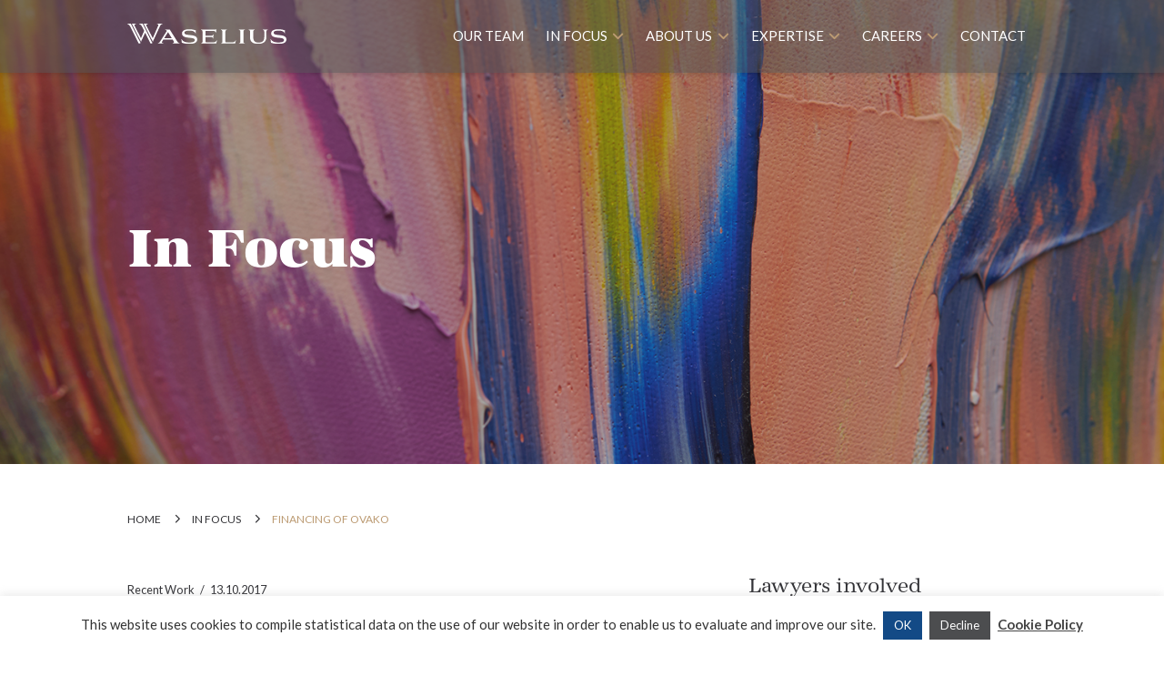

--- FILE ---
content_type: text/html; charset=UTF-8
request_url: https://www.waselius.fi/news/2017/10/financing-of-ovako/
body_size: 17688
content:

<!DOCTYPE html>
<html class="no-js" lang="en-US">
<head>
<meta charset="UTF-8">
<meta name="viewport" content="width=device-width, initial-scale=1.0">
<link rel="pingback" href="https://www.waselius.fi/xmlrpc.php">
<title>Financing of Ovako | Waselius</title>
<link crossorigin data-rocket-preconnect href="https://fonts.googleapis.com" rel="preconnect">
<link crossorigin data-rocket-preconnect href="https://use.typekit.net" rel="preconnect">
<link crossorigin data-rocket-preconnect href="https://plausible.io" rel="preconnect">
<link data-rocket-preload as="style" href="https://fonts.googleapis.com/css?family=Lato%3A400%2C400i%2C700%2C700i&#038;subset=latin%2Clatin-ext&#038;display=swap" rel="preload">
<link href="https://fonts.googleapis.com/css?family=Lato%3A400%2C400i%2C700%2C700i&#038;subset=latin%2Clatin-ext&#038;display=swap" media="print" onload="this.media=&#039;all&#039;" rel="stylesheet">
<noscript><link rel="stylesheet" href="https://fonts.googleapis.com/css?family=Lato%3A400%2C400i%2C700%2C700i&#038;subset=latin%2Clatin-ext&#038;display=swap"></noscript><link rel="preload" data-rocket-preload as="image" href="https://www.waselius.fi/wp-content/uploads/2022/04/in-focus-header.jpg" fetchpriority="high">

<!-- The SEO Framework by Sybre Waaijer -->
<meta name="robots" content="max-snippet:-1,max-image-preview:large,max-video-preview:-1" />
<link rel="canonical" href="https://www.waselius.fi/news/2017/10/financing-of-ovako/" />
<meta name="description" content="Waselius represented Ovako AB (publ), a Triton portfolio company, as the issuer in the Finnish law aspects of the issuance of EUR 310 million Senior Secured…" />
<meta property="og:type" content="article" />
<meta property="og:locale" content="en_US" />
<meta property="og:site_name" content="Waselius" />
<meta property="og:title" content="Financing of Ovako" />
<meta property="og:description" content="Waselius represented Ovako AB (publ), a Triton portfolio company, as the issuer in the Finnish law aspects of the issuance of EUR 310 million Senior Secured Notes due 2022 and the related financing…" />
<meta property="og:url" content="https://www.waselius.fi/news/2017/10/financing-of-ovako/" />
<meta property="og:image" content="https://www.waselius.fi/wp-content/uploads/2024/04/Somebanneri_1200x630.jpg" />
<meta property="og:image:width" content="1200" />
<meta property="og:image:height" content="630" />
<meta property="article:published_time" content="2017-10-13" />
<meta property="article:publisher" content="https://www.facebook.com/waselius" />
<meta name="twitter:card" content="summary_large_image" />
<meta name="twitter:title" content="Financing of Ovako" />
<meta name="twitter:description" content="Waselius represented Ovako AB (publ), a Triton portfolio company, as the issuer in the Finnish law aspects of the issuance of EUR 310 million Senior Secured Notes due 2022 and the related financing…" />
<meta name="twitter:image" content="https://www.waselius.fi/wp-content/uploads/2024/04/Somebanneri_1200x630.jpg" />
<script type="application/ld+json">{"@context":"https://schema.org","@graph":[{"@type":"WebSite","@id":"https://www.waselius.fi/#/schema/WebSite","url":"https://www.waselius.fi/","name":"Waselius","inLanguage":"en-US","publisher":{"@type":"Organization","@id":"https://www.waselius.fi/#/schema/Organization","name":"Waselius","url":"https://www.waselius.fi/","logo":{"@type":"ImageObject","url":"https://www.waselius.fi/wp-content/uploads/2022/08/WW_logo.png","contentUrl":"https://www.waselius.fi/wp-content/uploads/2022/08/WW_logo.png","width":400,"height":200,"contentSize":"4114"}}},{"@type":"WebPage","@id":"https://www.waselius.fi/news/2017/10/financing-of-ovako/","url":"https://www.waselius.fi/news/2017/10/financing-of-ovako/","name":"Financing of Ovako | Waselius","description":"Waselius represented Ovako AB (publ), a Triton portfolio company, as the issuer in the Finnish law aspects of the issuance of EUR 310 million Senior Secured…","inLanguage":"en-US","isPartOf":{"@id":"https://www.waselius.fi/#/schema/WebSite"},"breadcrumb":{"@type":"BreadcrumbList","@id":"https://www.waselius.fi/#/schema/BreadcrumbList","itemListElement":[{"@type":"ListItem","position":1,"item":"https://www.waselius.fi/","name":"Waselius"},{"@type":"ListItem","position":2,"item":"https://www.waselius.fi/news/category/recent-work/","name":"Recent Work"},{"@type":"ListItem","position":3,"name":"Financing of Ovako"}]},"potentialAction":{"@type":"ReadAction","target":"https://www.waselius.fi/news/2017/10/financing-of-ovako/"},"datePublished":"2017-10-13","dateModified":"2022-04-20","author":{"@type":"Person","@id":"https://www.waselius.fi/#/schema/Person/16879dc055f69349b0f9501c48e5b833","name":"ww"}}]}</script>
<!-- / The SEO Framework by Sybre Waaijer | 7.68ms meta | 1.66ms boot -->

<link rel='dns-prefetch' href='//plausible.io' />
<link href='https://fonts.gstatic.com' crossorigin rel='preconnect' />
<link rel="alternate" type="application/rss+xml" title="Waselius &raquo; Feed" href="https://www.waselius.fi/feed/" />
<link rel="alternate" type="application/rss+xml" title="Waselius &raquo; Comments Feed" href="https://www.waselius.fi/comments/feed/" />
<style id='wp-img-auto-sizes-contain-inline-css' type='text/css'>
img:is([sizes=auto i],[sizes^="auto," i]){contain-intrinsic-size:3000px 1500px}
/*# sourceURL=wp-img-auto-sizes-contain-inline-css */
</style>
<link rel='stylesheet' id='sbi_styles-css' href='https://www.waselius.fi/wp-content/plugins/instagram-feed/css/sbi-styles.min.css?ver=6.10.0' type='text/css' media='all' />
<style id='wp-block-library-inline-css' type='text/css'>
:root{--wp-block-synced-color:#7a00df;--wp-block-synced-color--rgb:122,0,223;--wp-bound-block-color:var(--wp-block-synced-color);--wp-editor-canvas-background:#ddd;--wp-admin-theme-color:#007cba;--wp-admin-theme-color--rgb:0,124,186;--wp-admin-theme-color-darker-10:#006ba1;--wp-admin-theme-color-darker-10--rgb:0,107,160.5;--wp-admin-theme-color-darker-20:#005a87;--wp-admin-theme-color-darker-20--rgb:0,90,135;--wp-admin-border-width-focus:2px}@media (min-resolution:192dpi){:root{--wp-admin-border-width-focus:1.5px}}.wp-element-button{cursor:pointer}:root .has-very-light-gray-background-color{background-color:#eee}:root .has-very-dark-gray-background-color{background-color:#313131}:root .has-very-light-gray-color{color:#eee}:root .has-very-dark-gray-color{color:#313131}:root .has-vivid-green-cyan-to-vivid-cyan-blue-gradient-background{background:linear-gradient(135deg,#00d084,#0693e3)}:root .has-purple-crush-gradient-background{background:linear-gradient(135deg,#34e2e4,#4721fb 50%,#ab1dfe)}:root .has-hazy-dawn-gradient-background{background:linear-gradient(135deg,#faaca8,#dad0ec)}:root .has-subdued-olive-gradient-background{background:linear-gradient(135deg,#fafae1,#67a671)}:root .has-atomic-cream-gradient-background{background:linear-gradient(135deg,#fdd79a,#004a59)}:root .has-nightshade-gradient-background{background:linear-gradient(135deg,#330968,#31cdcf)}:root .has-midnight-gradient-background{background:linear-gradient(135deg,#020381,#2874fc)}:root{--wp--preset--font-size--normal:16px;--wp--preset--font-size--huge:42px}.has-regular-font-size{font-size:1em}.has-larger-font-size{font-size:2.625em}.has-normal-font-size{font-size:var(--wp--preset--font-size--normal)}.has-huge-font-size{font-size:var(--wp--preset--font-size--huge)}.has-text-align-center{text-align:center}.has-text-align-left{text-align:left}.has-text-align-right{text-align:right}.has-fit-text{white-space:nowrap!important}#end-resizable-editor-section{display:none}.aligncenter{clear:both}.items-justified-left{justify-content:flex-start}.items-justified-center{justify-content:center}.items-justified-right{justify-content:flex-end}.items-justified-space-between{justify-content:space-between}.screen-reader-text{border:0;clip-path:inset(50%);height:1px;margin:-1px;overflow:hidden;padding:0;position:absolute;width:1px;word-wrap:normal!important}.screen-reader-text:focus{background-color:#ddd;clip-path:none;color:#444;display:block;font-size:1em;height:auto;left:5px;line-height:normal;padding:15px 23px 14px;text-decoration:none;top:5px;width:auto;z-index:100000}html :where(.has-border-color){border-style:solid}html :where([style*=border-top-color]){border-top-style:solid}html :where([style*=border-right-color]){border-right-style:solid}html :where([style*=border-bottom-color]){border-bottom-style:solid}html :where([style*=border-left-color]){border-left-style:solid}html :where([style*=border-width]){border-style:solid}html :where([style*=border-top-width]){border-top-style:solid}html :where([style*=border-right-width]){border-right-style:solid}html :where([style*=border-bottom-width]){border-bottom-style:solid}html :where([style*=border-left-width]){border-left-style:solid}html :where(img[class*=wp-image-]){height:auto;max-width:100%}:where(figure){margin:0 0 1em}html :where(.is-position-sticky){--wp-admin--admin-bar--position-offset:var(--wp-admin--admin-bar--height,0px)}@media screen and (max-width:600px){html :where(.is-position-sticky){--wp-admin--admin-bar--position-offset:0px}}

/*# sourceURL=wp-block-library-inline-css */
</style><style id='global-styles-inline-css' type='text/css'>
:root{--wp--preset--aspect-ratio--square: 1;--wp--preset--aspect-ratio--4-3: 4/3;--wp--preset--aspect-ratio--3-4: 3/4;--wp--preset--aspect-ratio--3-2: 3/2;--wp--preset--aspect-ratio--2-3: 2/3;--wp--preset--aspect-ratio--16-9: 16/9;--wp--preset--aspect-ratio--9-16: 9/16;--wp--preset--color--black: #000000;--wp--preset--color--cyan-bluish-gray: #abb8c3;--wp--preset--color--white: #ffffff;--wp--preset--color--pale-pink: #f78da7;--wp--preset--color--vivid-red: #cf2e2e;--wp--preset--color--luminous-vivid-orange: #ff6900;--wp--preset--color--luminous-vivid-amber: #fcb900;--wp--preset--color--light-green-cyan: #7bdcb5;--wp--preset--color--vivid-green-cyan: #00d084;--wp--preset--color--pale-cyan-blue: #8ed1fc;--wp--preset--color--vivid-cyan-blue: #0693e3;--wp--preset--color--vivid-purple: #9b51e0;--wp--preset--gradient--vivid-cyan-blue-to-vivid-purple: linear-gradient(135deg,rgb(6,147,227) 0%,rgb(155,81,224) 100%);--wp--preset--gradient--light-green-cyan-to-vivid-green-cyan: linear-gradient(135deg,rgb(122,220,180) 0%,rgb(0,208,130) 100%);--wp--preset--gradient--luminous-vivid-amber-to-luminous-vivid-orange: linear-gradient(135deg,rgb(252,185,0) 0%,rgb(255,105,0) 100%);--wp--preset--gradient--luminous-vivid-orange-to-vivid-red: linear-gradient(135deg,rgb(255,105,0) 0%,rgb(207,46,46) 100%);--wp--preset--gradient--very-light-gray-to-cyan-bluish-gray: linear-gradient(135deg,rgb(238,238,238) 0%,rgb(169,184,195) 100%);--wp--preset--gradient--cool-to-warm-spectrum: linear-gradient(135deg,rgb(74,234,220) 0%,rgb(151,120,209) 20%,rgb(207,42,186) 40%,rgb(238,44,130) 60%,rgb(251,105,98) 80%,rgb(254,248,76) 100%);--wp--preset--gradient--blush-light-purple: linear-gradient(135deg,rgb(255,206,236) 0%,rgb(152,150,240) 100%);--wp--preset--gradient--blush-bordeaux: linear-gradient(135deg,rgb(254,205,165) 0%,rgb(254,45,45) 50%,rgb(107,0,62) 100%);--wp--preset--gradient--luminous-dusk: linear-gradient(135deg,rgb(255,203,112) 0%,rgb(199,81,192) 50%,rgb(65,88,208) 100%);--wp--preset--gradient--pale-ocean: linear-gradient(135deg,rgb(255,245,203) 0%,rgb(182,227,212) 50%,rgb(51,167,181) 100%);--wp--preset--gradient--electric-grass: linear-gradient(135deg,rgb(202,248,128) 0%,rgb(113,206,126) 100%);--wp--preset--gradient--midnight: linear-gradient(135deg,rgb(2,3,129) 0%,rgb(40,116,252) 100%);--wp--preset--font-size--small: 13px;--wp--preset--font-size--medium: 20px;--wp--preset--font-size--large: 36px;--wp--preset--font-size--x-large: 42px;--wp--preset--spacing--20: 0.44rem;--wp--preset--spacing--30: 0.67rem;--wp--preset--spacing--40: 1rem;--wp--preset--spacing--50: 1.5rem;--wp--preset--spacing--60: 2.25rem;--wp--preset--spacing--70: 3.38rem;--wp--preset--spacing--80: 5.06rem;--wp--preset--shadow--natural: 6px 6px 9px rgba(0, 0, 0, 0.2);--wp--preset--shadow--deep: 12px 12px 50px rgba(0, 0, 0, 0.4);--wp--preset--shadow--sharp: 6px 6px 0px rgba(0, 0, 0, 0.2);--wp--preset--shadow--outlined: 6px 6px 0px -3px rgb(255, 255, 255), 6px 6px rgb(0, 0, 0);--wp--preset--shadow--crisp: 6px 6px 0px rgb(0, 0, 0);}:where(.is-layout-flex){gap: 0.5em;}:where(.is-layout-grid){gap: 0.5em;}body .is-layout-flex{display: flex;}.is-layout-flex{flex-wrap: wrap;align-items: center;}.is-layout-flex > :is(*, div){margin: 0;}body .is-layout-grid{display: grid;}.is-layout-grid > :is(*, div){margin: 0;}:where(.wp-block-columns.is-layout-flex){gap: 2em;}:where(.wp-block-columns.is-layout-grid){gap: 2em;}:where(.wp-block-post-template.is-layout-flex){gap: 1.25em;}:where(.wp-block-post-template.is-layout-grid){gap: 1.25em;}.has-black-color{color: var(--wp--preset--color--black) !important;}.has-cyan-bluish-gray-color{color: var(--wp--preset--color--cyan-bluish-gray) !important;}.has-white-color{color: var(--wp--preset--color--white) !important;}.has-pale-pink-color{color: var(--wp--preset--color--pale-pink) !important;}.has-vivid-red-color{color: var(--wp--preset--color--vivid-red) !important;}.has-luminous-vivid-orange-color{color: var(--wp--preset--color--luminous-vivid-orange) !important;}.has-luminous-vivid-amber-color{color: var(--wp--preset--color--luminous-vivid-amber) !important;}.has-light-green-cyan-color{color: var(--wp--preset--color--light-green-cyan) !important;}.has-vivid-green-cyan-color{color: var(--wp--preset--color--vivid-green-cyan) !important;}.has-pale-cyan-blue-color{color: var(--wp--preset--color--pale-cyan-blue) !important;}.has-vivid-cyan-blue-color{color: var(--wp--preset--color--vivid-cyan-blue) !important;}.has-vivid-purple-color{color: var(--wp--preset--color--vivid-purple) !important;}.has-black-background-color{background-color: var(--wp--preset--color--black) !important;}.has-cyan-bluish-gray-background-color{background-color: var(--wp--preset--color--cyan-bluish-gray) !important;}.has-white-background-color{background-color: var(--wp--preset--color--white) !important;}.has-pale-pink-background-color{background-color: var(--wp--preset--color--pale-pink) !important;}.has-vivid-red-background-color{background-color: var(--wp--preset--color--vivid-red) !important;}.has-luminous-vivid-orange-background-color{background-color: var(--wp--preset--color--luminous-vivid-orange) !important;}.has-luminous-vivid-amber-background-color{background-color: var(--wp--preset--color--luminous-vivid-amber) !important;}.has-light-green-cyan-background-color{background-color: var(--wp--preset--color--light-green-cyan) !important;}.has-vivid-green-cyan-background-color{background-color: var(--wp--preset--color--vivid-green-cyan) !important;}.has-pale-cyan-blue-background-color{background-color: var(--wp--preset--color--pale-cyan-blue) !important;}.has-vivid-cyan-blue-background-color{background-color: var(--wp--preset--color--vivid-cyan-blue) !important;}.has-vivid-purple-background-color{background-color: var(--wp--preset--color--vivid-purple) !important;}.has-black-border-color{border-color: var(--wp--preset--color--black) !important;}.has-cyan-bluish-gray-border-color{border-color: var(--wp--preset--color--cyan-bluish-gray) !important;}.has-white-border-color{border-color: var(--wp--preset--color--white) !important;}.has-pale-pink-border-color{border-color: var(--wp--preset--color--pale-pink) !important;}.has-vivid-red-border-color{border-color: var(--wp--preset--color--vivid-red) !important;}.has-luminous-vivid-orange-border-color{border-color: var(--wp--preset--color--luminous-vivid-orange) !important;}.has-luminous-vivid-amber-border-color{border-color: var(--wp--preset--color--luminous-vivid-amber) !important;}.has-light-green-cyan-border-color{border-color: var(--wp--preset--color--light-green-cyan) !important;}.has-vivid-green-cyan-border-color{border-color: var(--wp--preset--color--vivid-green-cyan) !important;}.has-pale-cyan-blue-border-color{border-color: var(--wp--preset--color--pale-cyan-blue) !important;}.has-vivid-cyan-blue-border-color{border-color: var(--wp--preset--color--vivid-cyan-blue) !important;}.has-vivid-purple-border-color{border-color: var(--wp--preset--color--vivid-purple) !important;}.has-vivid-cyan-blue-to-vivid-purple-gradient-background{background: var(--wp--preset--gradient--vivid-cyan-blue-to-vivid-purple) !important;}.has-light-green-cyan-to-vivid-green-cyan-gradient-background{background: var(--wp--preset--gradient--light-green-cyan-to-vivid-green-cyan) !important;}.has-luminous-vivid-amber-to-luminous-vivid-orange-gradient-background{background: var(--wp--preset--gradient--luminous-vivid-amber-to-luminous-vivid-orange) !important;}.has-luminous-vivid-orange-to-vivid-red-gradient-background{background: var(--wp--preset--gradient--luminous-vivid-orange-to-vivid-red) !important;}.has-very-light-gray-to-cyan-bluish-gray-gradient-background{background: var(--wp--preset--gradient--very-light-gray-to-cyan-bluish-gray) !important;}.has-cool-to-warm-spectrum-gradient-background{background: var(--wp--preset--gradient--cool-to-warm-spectrum) !important;}.has-blush-light-purple-gradient-background{background: var(--wp--preset--gradient--blush-light-purple) !important;}.has-blush-bordeaux-gradient-background{background: var(--wp--preset--gradient--blush-bordeaux) !important;}.has-luminous-dusk-gradient-background{background: var(--wp--preset--gradient--luminous-dusk) !important;}.has-pale-ocean-gradient-background{background: var(--wp--preset--gradient--pale-ocean) !important;}.has-electric-grass-gradient-background{background: var(--wp--preset--gradient--electric-grass) !important;}.has-midnight-gradient-background{background: var(--wp--preset--gradient--midnight) !important;}.has-small-font-size{font-size: var(--wp--preset--font-size--small) !important;}.has-medium-font-size{font-size: var(--wp--preset--font-size--medium) !important;}.has-large-font-size{font-size: var(--wp--preset--font-size--large) !important;}.has-x-large-font-size{font-size: var(--wp--preset--font-size--x-large) !important;}
/*# sourceURL=global-styles-inline-css */
</style>

<style id='classic-theme-styles-inline-css' type='text/css'>
/*! This file is auto-generated */
.wp-block-button__link{color:#fff;background-color:#32373c;border-radius:9999px;box-shadow:none;text-decoration:none;padding:calc(.667em + 2px) calc(1.333em + 2px);font-size:1.125em}.wp-block-file__button{background:#32373c;color:#fff;text-decoration:none}
/*# sourceURL=/wp-includes/css/classic-themes.min.css */
</style>
<link rel='stylesheet' id='cookie-law-info-css' href='https://www.waselius.fi/wp-content/plugins/cookie-law-info/legacy/public/css/cookie-law-info-public.css?ver=3.3.8' type='text/css' media='all' />
<link rel='stylesheet' id='cookie-law-info-gdpr-css' href='https://www.waselius.fi/wp-content/plugins/cookie-law-info/legacy/public/css/cookie-law-info-gdpr.css?ver=3.3.8' type='text/css' media='all' />
<link rel='stylesheet' id='dashicons-css' href='https://www.waselius.fi/wp-includes/css/dashicons.min.css?ver=6.9' type='text/css' media='all' />
<link rel='stylesheet' id='x-stack-css' href='https://www.waselius.fi/wp-content/themes/pro/framework/dist/css/site/stacks/integrity-light.css?ver=6.7.10' type='text/css' media='all' />
<link rel='stylesheet' id='x-child-css' href='https://www.waselius.fi/wp-content/themes/waselius-wist/style.css?ver=1.1.1' type='text/css' media='all' />
<style id='cs-inline-css' type='text/css'>
@media (min-width:1200px){.x-hide-xl{display:none !important;}}@media (min-width:979px) and (max-width:1199px){.x-hide-lg{display:none !important;}}@media (min-width:767px) and (max-width:978px){.x-hide-md{display:none !important;}}@media (min-width:480px) and (max-width:766px){.x-hide-sm{display:none !important;}}@media (max-width:479px){.x-hide-xs{display:none !important;}} a,h1 a:hover,h2 a:hover,h3 a:hover,h4 a:hover,h5 a:hover,h6 a:hover,.x-breadcrumb-wrap a:hover,.widget ul li a:hover,.widget ol li a:hover,.widget.widget_text ul li a,.widget.widget_text ol li a,.widget_nav_menu .current-menu-item > a,.x-accordion-heading .x-accordion-toggle:hover,.x-comment-author a:hover,.x-comment-time:hover,.x-recent-posts a:hover .h-recent-posts{color:#bc9b73;}a:hover,.widget.widget_text ul li a:hover,.widget.widget_text ol li a:hover,.x-twitter-widget ul li a:hover{color:#d0b89d;}.rev_slider_wrapper,a.x-img-thumbnail:hover,.x-slider-container.below,.page-template-template-blank-3-php .x-slider-container.above,.page-template-template-blank-6-php .x-slider-container.above{border-color:#bc9b73;}.entry-thumb:before,.x-pagination span.current,.woocommerce-pagination span[aria-current],.flex-direction-nav a,.flex-control-nav a:hover,.flex-control-nav a.flex-active,.mejs-time-current,.x-dropcap,.x-skill-bar .bar,.x-pricing-column.featured h2,.h-comments-title small,.x-entry-share .x-share:hover,.x-highlight,.x-recent-posts .x-recent-posts-img:after{background-color:#bc9b73;}.x-nav-tabs > .active > a,.x-nav-tabs > .active > a:hover{box-shadow:inset 0 3px 0 0 #bc9b73;}.x-main{width:calc(72% - 2.463055%);}.x-sidebar{width:calc(100% - 2.463055% - 72%);}.x-comment-author,.x-comment-time,.comment-form-author label,.comment-form-email label,.comment-form-url label,.comment-form-rating label,.comment-form-comment label,.widget_calendar #wp-calendar caption,.widget.widget_rss li .rsswidget{font-family:"urw-antiqua",serif;font-weight:800;}.p-landmark-sub,.p-meta,input,button,select,textarea{font-family:"Lato",sans-serif;}.widget ul li a,.widget ol li a,.x-comment-time{color:#333337;}.widget_text ol li a,.widget_text ul li a{color:#bc9b73;}.widget_text ol li a:hover,.widget_text ul li a:hover{color:#d0b89d;}.comment-form-author label,.comment-form-email label,.comment-form-url label,.comment-form-rating label,.comment-form-comment label,.widget_calendar #wp-calendar th,.p-landmark-sub strong,.widget_tag_cloud .tagcloud a:hover,.widget_tag_cloud .tagcloud a:active,.entry-footer a:hover,.entry-footer a:active,.x-breadcrumbs .current,.x-comment-author,.x-comment-author a{color:#1b3e92;}.widget_calendar #wp-calendar th{border-color:#1b3e92;}.h-feature-headline span i{background-color:#1b3e92;}@media (max-width:978.98px){}html{font-size:15px;}@media (min-width:479px){html{font-size:15px;}}@media (min-width:766px){html{font-size:15px;}}@media (min-width:978px){html{font-size:15px;}}@media (min-width:1199px){html{font-size:15px;}}body{font-style:normal;font-weight:400;color:#333337;background-color:#fff;}.w-b{font-weight:400 !important;}h1,h2,h3,h4,h5,h6,.h1,.h2,.h3,.h4,.h5,.h6,.x-text-headline{font-family:"urw-antiqua",serif;font-style:normal;font-weight:800;}h1,.h1{letter-spacing:0em;}h2,.h2{letter-spacing:0em;}h3,.h3{letter-spacing:0em;}h4,.h4{letter-spacing:0em;}h5,.h5{letter-spacing:0em;}h6,.h6{letter-spacing:0em;}.w-h{font-weight:800 !important;}.x-container.width{width:90%;}.x-container.max{max-width:1000px;}.x-bar-content.x-container.width{flex-basis:90%;}.x-main.full{float:none;clear:both;display:block;width:auto;}@media (max-width:978.98px){.x-main.full,.x-main.left,.x-main.right,.x-sidebar.left,.x-sidebar.right{float:none;display:block;width:auto !important;}}.entry-header,.entry-content{font-size:1rem;}body,input,button,select,textarea{font-family:"Lato",sans-serif;}h1,h2,h3,h4,h5,h6,.h1,.h2,.h3,.h4,.h5,.h6,h1 a,h2 a,h3 a,h4 a,h5 a,h6 a,.h1 a,.h2 a,.h3 a,.h4 a,.h5 a,.h6 a,blockquote{color:#1b3e92;}.cfc-h-tx{color:#1b3e92 !important;}.cfc-h-bd{border-color:#1b3e92 !important;}.cfc-h-bg{background-color:#1b3e92 !important;}.cfc-b-tx{color:#333337 !important;}.cfc-b-bd{border-color:#333337 !important;}.cfc-b-bg{background-color:#333337 !important;}.x-btn,.button,[type="submit"]{color:#fff;border-color:#1b3e92;background-color:#1b3e92;text-shadow:0 0.075em 0.075em rgba(0,0,0,0.5);}.x-btn:hover,.button:hover,[type="submit"]:hover{color:#ffffff;border-color:#004aa4;background-color:#004aa4;text-shadow:0 0.075em 0.075em rgba(0,0,0,0.5);}.x-btn.x-btn-real,.x-btn.x-btn-real:hover{margin-bottom:0.25em;text-shadow:0 0.075em 0.075em rgba(0,0,0,0.65);}.x-btn.x-btn-real{box-shadow:0 0.25em 0 0 #a71000,0 4px 9px rgba(0,0,0,0.75);}.x-btn.x-btn-real:hover{box-shadow:0 0.25em 0 0 #a71000,0 4px 9px rgba(0,0,0,0.75);}.x-btn.x-btn-flat,.x-btn.x-btn-flat:hover{margin-bottom:0;text-shadow:0 0.075em 0.075em rgba(0,0,0,0.65);box-shadow:none;}.x-btn.x-btn-transparent,.x-btn.x-btn-transparent:hover{margin-bottom:0;border-width:3px;text-shadow:none;text-transform:uppercase;background-color:transparent;box-shadow:none;}.x-topbar .p-info a:hover,.x-widgetbar .widget ul li a:hover{color:#bc9b73;}.x-topbar .p-info,.x-topbar .p-info a,.x-navbar .desktop .x-nav > li > a,.x-navbar .desktop .sub-menu a,.x-navbar .mobile .x-nav li > a,.x-breadcrumb-wrap a,.x-breadcrumbs .delimiter{color:#fff;}.x-navbar .desktop .x-nav > li > a:hover,.x-navbar .desktop .x-nav > .x-active > a,.x-navbar .desktop .x-nav > .current-menu-item > a,.x-navbar .desktop .sub-menu a:hover,.x-navbar .desktop .sub-menu .x-active > a,.x-navbar .desktop .sub-menu .current-menu-item > a,.x-navbar .desktop .x-nav .x-megamenu > .sub-menu > li > a,.x-navbar .mobile .x-nav li > a:hover,.x-navbar .mobile .x-nav .x-active > a,.x-navbar .mobile .x-nav .current-menu-item > a{color:#bc9b73;}.x-navbar .desktop .x-nav > li > a:hover,.x-navbar .desktop .x-nav > .x-active > a,.x-navbar .desktop .x-nav > .current-menu-item > a{box-shadow:inset 0 4px 0 0 #bc9b73;}.x-navbar .desktop .x-nav > li > a{height:80px;padding-top:32px;}.x-navbar .desktop .x-nav > li ul{top:calc(80px - 15px);}@media (max-width:979px){}.x-navbar-inner{min-height:80px;}.x-brand{margin-top:22px;font-family:inherit;font-size:24px;font-style:normal;font-weight:400;letter-spacing:0em;text-transform:uppercase;color:#fff;}.x-brand:hover,.x-brand:focus{color:#fff;}.x-brand img{width:calc(350px / 2);}.x-navbar .x-nav-wrap .x-nav > li > a{font-family:inherit;font-style:normal;font-weight:400;letter-spacing:0.00000000001em;text-transform:uppercase;}.x-navbar .desktop .x-nav > li > a{font-size:15px;}.x-navbar .desktop .x-nav > li > a:not(.x-btn-navbar-woocommerce){padding-left:20px;padding-right:20px;}.x-navbar .desktop .x-nav > li > a > span{margin-right:-0.00000000001em;}.x-btn-navbar{margin-top:22px;}.x-btn-navbar,.x-btn-navbar.collapsed{font-size:20px;}@media (max-width:979px){.x-widgetbar{left:0;right:0;}}.bg .mejs-container,.x-video .mejs-container{position:unset !important;} @font-face{font-family:'FontAwesomePro';font-style:normal;font-weight:900;font-display:block;src:url('https://www.waselius.fi/wp-content/themes/pro/cornerstone/assets/fonts/fa-solid-900.woff2?ver=6.7.2') format('woff2'),url('https://www.waselius.fi/wp-content/themes/pro/cornerstone/assets/fonts/fa-solid-900.ttf?ver=6.7.2') format('truetype');}[data-x-fa-pro-icon]{font-family:"FontAwesomePro" !important;}[data-x-fa-pro-icon]:before{content:attr(data-x-fa-pro-icon);}[data-x-icon],[data-x-icon-o],[data-x-icon-l],[data-x-icon-s],[data-x-icon-b],[data-x-icon-sr],[data-x-icon-ss],[data-x-icon-sl],[data-x-fa-pro-icon],[class*="cs-fa-"]{display:inline-flex;font-style:normal;font-weight:400;text-decoration:inherit;text-rendering:auto;-webkit-font-smoothing:antialiased;-moz-osx-font-smoothing:grayscale;}[data-x-icon].left,[data-x-icon-o].left,[data-x-icon-l].left,[data-x-icon-s].left,[data-x-icon-b].left,[data-x-icon-sr].left,[data-x-icon-ss].left,[data-x-icon-sl].left,[data-x-fa-pro-icon].left,[class*="cs-fa-"].left{margin-right:0.5em;}[data-x-icon].right,[data-x-icon-o].right,[data-x-icon-l].right,[data-x-icon-s].right,[data-x-icon-b].right,[data-x-icon-sr].right,[data-x-icon-ss].right,[data-x-icon-sl].right,[data-x-fa-pro-icon].right,[class*="cs-fa-"].right{margin-left:0.5em;}[data-x-icon]:before,[data-x-icon-o]:before,[data-x-icon-l]:before,[data-x-icon-s]:before,[data-x-icon-b]:before,[data-x-icon-sr]:before,[data-x-icon-ss]:before,[data-x-icon-sl]:before,[data-x-fa-pro-icon]:before,[class*="cs-fa-"]:before{line-height:1;}@font-face{font-family:'FontAwesome';font-style:normal;font-weight:900;font-display:block;src:url('https://www.waselius.fi/wp-content/themes/pro/cornerstone/assets/fonts/fa-solid-900.woff2?ver=6.7.2') format('woff2'),url('https://www.waselius.fi/wp-content/themes/pro/cornerstone/assets/fonts/fa-solid-900.ttf?ver=6.7.2') format('truetype');}[data-x-icon],[data-x-icon-s],[data-x-icon][class*="cs-fa-"]{font-family:"FontAwesome" !important;font-weight:900;}[data-x-icon]:before,[data-x-icon][class*="cs-fa-"]:before{content:attr(data-x-icon);}[data-x-icon-s]:before{content:attr(data-x-icon-s);}@font-face{font-family:'FontAwesomeRegular';font-style:normal;font-weight:400;font-display:block;src:url('https://www.waselius.fi/wp-content/themes/pro/cornerstone/assets/fonts/fa-regular-400.woff2?ver=6.7.2') format('woff2'),url('https://www.waselius.fi/wp-content/themes/pro/cornerstone/assets/fonts/fa-regular-400.ttf?ver=6.7.2') format('truetype');}@font-face{font-family:'FontAwesomePro';font-style:normal;font-weight:400;font-display:block;src:url('https://www.waselius.fi/wp-content/themes/pro/cornerstone/assets/fonts/fa-regular-400.woff2?ver=6.7.2') format('woff2'),url('https://www.waselius.fi/wp-content/themes/pro/cornerstone/assets/fonts/fa-regular-400.ttf?ver=6.7.2') format('truetype');}[data-x-icon-o]{font-family:"FontAwesomeRegular" !important;}[data-x-icon-o]:before{content:attr(data-x-icon-o);}@font-face{font-family:'FontAwesomeLight';font-style:normal;font-weight:300;font-display:block;src:url('https://www.waselius.fi/wp-content/themes/pro/cornerstone/assets/fonts/fa-light-300.woff2?ver=6.7.2') format('woff2'),url('https://www.waselius.fi/wp-content/themes/pro/cornerstone/assets/fonts/fa-light-300.ttf?ver=6.7.2') format('truetype');}@font-face{font-family:'FontAwesomePro';font-style:normal;font-weight:300;font-display:block;src:url('https://www.waselius.fi/wp-content/themes/pro/cornerstone/assets/fonts/fa-light-300.woff2?ver=6.7.2') format('woff2'),url('https://www.waselius.fi/wp-content/themes/pro/cornerstone/assets/fonts/fa-light-300.ttf?ver=6.7.2') format('truetype');}[data-x-icon-l]{font-family:"FontAwesomeLight" !important;font-weight:300;}[data-x-icon-l]:before{content:attr(data-x-icon-l);}@font-face{font-family:'FontAwesomeBrands';font-style:normal;font-weight:normal;font-display:block;src:url('https://www.waselius.fi/wp-content/themes/pro/cornerstone/assets/fonts/fa-brands-400.woff2?ver=6.7.2') format('woff2'),url('https://www.waselius.fi/wp-content/themes/pro/cornerstone/assets/fonts/fa-brands-400.ttf?ver=6.7.2') format('truetype');}[data-x-icon-b]{font-family:"FontAwesomeBrands" !important;}[data-x-icon-b]:before{content:attr(data-x-icon-b);}.widget.widget_rss li .rsswidget:before{content:"\f35d";padding-right:0.4em;font-family:"FontAwesome";} .m5e5-0.x-bar{height:auto;padding-right:2rem;padding-left:2rem;border-top-width:0;border-right-width:0;border-bottom-width:0;border-left-width:0;background-color:#464649;z-index:999;}.m5e5-0 .x-bar-content{display:flex;flex-direction:row;justify-content:flex-start;flex-wrap:wrap;flex-grow:0;flex-shrink:1;flex-basis:100%;height:auto;max-width:960px;}.m5e5-0.x-bar-outer-spacers:after,.m5e5-0.x-bar-outer-spacers:before{flex-basis:0em;width:0em!important;height:0em;}.m5e5-1.x-bar{padding-top:4rem;}.m5e5-2.x-bar{padding-bottom:1rem;}.m5e5-3.x-bar{font-size:15px;}.m5e5-3 .x-bar-content{align-items:stretch;align-content:stretch;}.m5e5-3.x-bar-space{font-size:15px;}.m5e5-4.x-bar{padding-top:2rem;padding-bottom:0rem;}.m5e5-5.x-bar{padding-top:1rem;font-size:14px;}.m5e5-5 .x-bar-content{align-items:flex-start;align-content:flex-start;}.m5e5-5.x-bar-space{font-size:14px;}.m5e5-6.x-bar-container{display:flex;flex-grow:1;flex-shrink:0;font-size:1em;}.m5e5-7.x-bar-container{flex-direction:column;align-items:flex-start;flex-basis:0%;border-top-width:0;border-right-width:0;border-bottom-width:0;border-left-width:0;}.m5e5-8.x-bar-container{justify-content:space-between;}.m5e5-9.x-bar-container{margin-top:0px;margin-right:0px;margin-bottom:1em;margin-left:0px;}.m5e5-a.x-bar-container{z-index:auto;}.m5e5-b.x-bar-container{justify-content:flex-start;}.m5e5-c.x-bar-container{z-index:1;}.m5e5-e.x-bar-container{flex-direction:row;align-items:center;flex-basis:auto;border-top-width:1px;border-right-width:0px;border-bottom-width:0px;border-left-width:0px;border-top-style:solid;border-right-style:solid;border-bottom-style:solid;border-left-style:solid;border-top-color:#bc9b73;border-right-color:transparent;border-bottom-color:transparent;border-left-color:transparent;padding-top:0.5rem;padding-right:0px;padding-bottom:0px;padding-left:0px;}.m5e5-f.x-image{display:block;font-size:1em;width:100%;max-width:160px;margin-top:6px;margin-right:0px;margin-bottom:1rem;margin-left:0px;border-top-width:0;border-right-width:0;border-bottom-width:0;border-left-width:0;padding-top:0px;padding-right:10px;padding-bottom:0px;padding-left:0px;}.m5e5-f.x-image img{width:100%;aspect-ratio:auto;}.m5e5-g.x-row{z-index:auto;width:100%;margin-right:auto;margin-left:auto;border-top-width:0;border-right-width:0;border-bottom-width:0;border-left-width:0;padding-top:1px;padding-right:1px;padding-bottom:1px;padding-left:1px;font-size:1em;}.m5e5-g > .x-row-inner{flex-direction:row;justify-content:flex-start;align-items:flex-start;align-content:flex-start;margin-top:calc(((1rem / 2) + 1px) * -1);margin-right:calc(((1rem / 2) + 1px) * -1);margin-bottom:calc(((1rem / 2) + 1px) * -1);margin-left:calc(((1rem / 2) + 1px) * -1);}.m5e5-g > .x-row-inner > *{flex-grow:1;margin-top:calc(1rem / 2);margin-bottom:calc(1rem / 2);margin-right:calc(1rem / 2);margin-left:calc(1rem / 2);}.m5e5-h{--gap:1rem;}.m5e5-h > .x-row-inner > *:nth-child(1n - 0) {flex-basis:calc(100% - clamp(0px,var(--gap),9999px));}.m5e5-i.x-col{z-index:1;border-top-width:0;border-right-width:0;border-bottom-width:0;border-left-width:0;font-size:1em;}.m5e5-j.x-anchor {width:2em;height:2em;background-color:transparent;}.m5e5-j.x-anchor .x-graphic {margin-top:5px;margin-right:5px;margin-bottom:5px;margin-left:5px;}.m5e5-j.x-anchor .x-graphic-icon {font-size:1.25em;width:auto;color:#bc9b73;border-top-width:0;border-right-width:0;border-bottom-width:0;border-left-width:0;}.m5e5-j.x-anchor:hover .x-graphic-icon,.m5e5-j.x-anchor[class*="active"] .x-graphic-icon,[data-x-effect-provider*="colors"]:hover .m5e5-j.x-anchor .x-graphic-icon {color:#d0b89d;}.m5e5-k.x-anchor {border-top-width:0;border-right-width:0;border-bottom-width:0;border-left-width:0;font-size:1em;}.m5e5-k.x-anchor .x-anchor-content {display:flex;flex-direction:row;align-items:center;}.m5e5-l.x-anchor .x-anchor-content {justify-content:center;}.m5e5-m.x-anchor .x-anchor-text-primary {font-family:inherit;font-size:1em;font-style:normal;font-weight:inherit;}.m5e5-m.x-anchor .x-anchor-sub-indicator {margin-top:5px;margin-right:5px;margin-bottom:5px;margin-left:5px;font-size:1em;color:rgba(0,0,0,1);}.m5e5-m.x-anchor:hover .x-anchor-sub-indicator,.m5e5-m.x-anchor[class*="active"] .x-anchor-sub-indicator,[data-x-effect-provider*="colors"]:hover .m5e5-m.x-anchor .x-anchor-sub-indicator {color:rgba(0,0,0,0.5);}.m5e5-n.x-anchor .x-anchor-text {margin-top:0.5em;margin-right:0px;margin-bottom:0em;margin-left:0px;}.m5e5-n.x-anchor .x-anchor-text-primary {line-height:1.5;color:#dbdbdb;}.m5e5-n.x-anchor:hover .x-anchor-text-primary,.m5e5-n.x-anchor[class*="active"] .x-anchor-text-primary,[data-x-effect-provider*="colors"]:hover .m5e5-n.x-anchor .x-anchor-text-primary {color:#bc9b73;}.m5e5-o.x-anchor .x-anchor-content {justify-content:flex-start;padding-top:0.75em;padding-right:0.75em;padding-bottom:0.75em;padding-left:0.75em;}.m5e5-o.x-anchor .x-anchor-text {margin-top:5px;margin-right:auto;margin-bottom:5px;margin-left:5px;}.m5e5-o.x-anchor .x-anchor-text-primary {line-height:1;color:rgba(0,0,0,1);}.m5e5-o.x-anchor:hover .x-anchor-text-primary,.m5e5-o.x-anchor[class*="active"] .x-anchor-text-primary,[data-x-effect-provider*="colors"]:hover .m5e5-o.x-anchor .x-anchor-text-primary {color:rgba(0,0,0,0.5);}.m5e5-p.x-text{font-size:18px;}.m5e5-p.x-text .x-text-content-text-primary{font-family:"urw-antiqua",serif;font-style:italic;font-weight:400;color:#bc9b73;}.m5e5-q.x-text{border-top-width:0;border-right-width:0;border-bottom-width:0;border-left-width:0;}.m5e5-q.x-text .x-text-content-text-primary{font-size:1em;line-height:1.4;letter-spacing:0em;text-transform:none;}.m5e5-r.x-text{margin-top:1em;margin-right:0em;margin-bottom:0em;margin-left:0em;font-size:1em;}.m5e5-r.x-text .x-text-content{display:flex;flex-direction:row;justify-content:flex-start;align-items:flex-start;}.m5e5-r.x-text .x-text-content-text-primary{font-family:"Lato",sans-serif;font-style:normal;font-weight:400;color:#dbdbdb;}.m5e5-r.x-text .x-graphic {margin-top:0em;margin-right:14px;margin-bottom:0em;margin-left:0em;}.m5e5-r.x-text .x-graphic-icon {font-size:1.25em;width:auto;color:#bc9b73;border-top-width:0;border-right-width:0;border-bottom-width:0;border-left-width:0;}.m5e5-s{font-size:1em;display:flex;flex-direction:column;justify-content:flex-start;align-items:flex-start;align-self:stretch;flex-grow:0;flex-shrink:1;flex-basis:auto;}.m5e5-s > li,.m5e5-s > li > a{flex-grow:0;flex-shrink:1;flex-basis:auto;}.m5e5-t .x-dropdown {width:14em;font-size:16px;border-top-width:0;border-right-width:0;border-bottom-width:0;border-left-width:0;background-color:rgb(255,255,255);box-shadow:0em 0.15em 2em 0em rgba(0,0,0,0.15);transition-duration:500ms,500ms,0s;transition-timing-function:cubic-bezier(0.400,0.000,0.200,1.000);}.m5e5-t .x-dropdown:not(.x-active) {transition-delay:0s,0s,500ms;}.m5e5-u.x-text{margin-top:0.5em;margin-right:0em;margin-bottom:0em;margin-left:0em;}.m5e5-v.x-text{border-top-width:0;border-right-width:0;border-bottom-width:0;border-left-width:0;font-size:1em;font-style:normal;line-height:1.4;letter-spacing:0em;text-transform:none;color:#dbdbdb;}.m5e5-v.x-text > :first-child{margin-top:0;}.m5e5-v.x-text > :last-child{margin-bottom:0;}.m5e5-w.x-text{font-family:inherit;font-weight:inherit;}.m5e5-y.x-text{font-family:"Lato",sans-serif;font-weight:400;}@media (max-width:766px){.e6989-e1{flex-direction:column !important;}}@media (max-width:766px){.e6989-e21{flex-direction:column !important;}}.e6989-e23 a{color:inherit;}.e6989-e25 a{color:inherit;}.e6989-e27 a{color:inherit;}
/*# sourceURL=cs-inline-css */
</style>
<script type="text/javascript" src="https://www.waselius.fi/wp-includes/js/jquery/jquery.min.js?ver=3.7.1" id="jquery-core-js"></script>
<script type="text/javascript" src="https://www.waselius.fi/wp-includes/js/jquery/jquery-migrate.min.js?ver=3.4.1" id="jquery-migrate-js"></script>
<script type="text/javascript" id="cookie-law-info-js-extra">
/* <![CDATA[ */
var Cli_Data = {"nn_cookie_ids":["_lfa"],"cookielist":[],"non_necessary_cookies":{"non-necessary":["_lfa"],"analytics":["_lfa"]},"ccpaEnabled":"","ccpaRegionBased":"","ccpaBarEnabled":"","strictlyEnabled":["necessary","obligatoire"],"ccpaType":"gdpr","js_blocking":"1","custom_integration":"","triggerDomRefresh":"","secure_cookies":""};
var cli_cookiebar_settings = {"animate_speed_hide":"500","animate_speed_show":"500","background":"#FFF","border":"#b1a6a6c2","border_on":"","button_1_button_colour":"#134a86","button_1_button_hover":"#0f3b6b","button_1_link_colour":"#fff","button_1_as_button":"1","button_1_new_win":"","button_2_button_colour":"#333","button_2_button_hover":"#292929","button_2_link_colour":"#444","button_2_as_button":"","button_2_hidebar":"","button_3_button_colour":"#4c4d4f","button_3_button_hover":"#3d3e3f","button_3_link_colour":"#ffffff","button_3_as_button":"1","button_3_new_win":"","button_4_button_colour":"#000","button_4_button_hover":"#000000","button_4_link_colour":"#62a329","button_4_as_button":"","button_7_button_colour":"#134a86","button_7_button_hover":"#0f3b6b","button_7_link_colour":"#fff","button_7_as_button":"1","button_7_new_win":"","font_family":"inherit","header_fix":"","notify_animate_hide":"1","notify_animate_show":"","notify_div_id":"#cookie-law-info-bar","notify_position_horizontal":"left","notify_position_vertical":"bottom","scroll_close":"","scroll_close_reload":"","accept_close_reload":"","reject_close_reload":"","showagain_tab":"1","showagain_background":"#fff","showagain_border":"#000","showagain_div_id":"#cookie-law-info-again","showagain_x_position":"20px","text":"#333333","show_once_yn":"","show_once":"10000","logging_on":"","as_popup":"","popup_overlay":"1","bar_heading_text":"","cookie_bar_as":"banner","popup_showagain_position":"bottom-right","widget_position":"left"};
var log_object = {"ajax_url":"https://www.waselius.fi/wp-admin/admin-ajax.php"};
//# sourceURL=cookie-law-info-js-extra
/* ]]> */
</script>
<script type="text/javascript" src="https://www.waselius.fi/wp-content/plugins/cookie-law-info/legacy/public/js/cookie-law-info-public.js?ver=3.3.8" id="cookie-law-info-js"></script>
<script type="text/javascript" defer data-domain='waselius.fi' data-api='https://plausible.io/api/event' data-cfasync='false' src="https://plausible.io/js/plausible.outbound-links.js?ver=2.5.0" id="plausible-analytics-js"></script>
<script type="text/javascript" id="plausible-analytics-js-after">
/* <![CDATA[ */
window.plausible = window.plausible || function() { (window.plausible.q = window.plausible.q || []).push(arguments) }
//# sourceURL=plausible-analytics-js-after
/* ]]> */
</script>
<style>.wf-loading a,.wf-loading p,.wf-loading ul,.wf-loading ol,.wf-loading dl,.wf-loading h1,.wf-loading h2,.wf-loading h3,.wf-loading h4,.wf-loading h5,.wf-loading h6,.wf-loading em,.wf-loading pre,.wf-loading cite,.wf-loading span,.wf-loading table,.wf-loading strong,.wf-loading blockquote{visibility:hidden !important;}</style><link rel="icon" href="https://www.waselius.fi/wp-content/uploads/2024/04/cropped-W_sivustoikoni_sin-32x32.png" sizes="32x32" />
<link rel="icon" href="https://www.waselius.fi/wp-content/uploads/2024/04/cropped-W_sivustoikoni_sin-192x192.png" sizes="192x192" />
<link rel="apple-touch-icon" href="https://www.waselius.fi/wp-content/uploads/2024/04/cropped-W_sivustoikoni_sin-180x180.png" />
<meta name="msapplication-TileImage" content="https://www.waselius.fi/wp-content/uploads/2024/04/cropped-W_sivustoikoni_sin-270x270.png" />
<script type="text/javascript" id="cs-typekit-loader">
/* <![CDATA[ */

    (function(doc){
      var config = { kitId:'tdg3uij', async:true };

      var timer = setTimeout(function(){
        doc.documentElement.className = doc.documentElement.className.replace(/\bwf-loading\b/g,"") + " wf-inactive";
      }, 3000);

      var tk = doc.createElement("script");
      var loaded = false;
      var firstScript = doc.getElementsByTagName("script")[0];

      doc.documentElement.className += " wf-loading";

      tk.src = 'https://use.typekit.net/' + config.kitId + '.js';
      tk.async = true;
      tk.onload = tk.onreadystatechange = function(){
        if (loaded || this.readyState && this.readyState != "complete" && this.readyState != "loaded") return;
        loaded = true;
        clearTimeout(timer);
        try { Typekit.load(config) } catch(e){}
      };

      firstScript.parentNode.insertBefore(tk, firstScript);
    })(window.document);

    
/* ]]> */
</script>
<link rel='stylesheet' id='cookie-law-info-table-css' href='https://www.waselius.fi/wp-content/plugins/cookie-law-info/legacy/public/css/cookie-law-info-table.css?ver=3.3.8' type='text/css' media='all' />
<meta name="generator" content="AccelerateWP 3.20.0.3-1.1-31" data-wpr-features="wpr_preconnect_external_domains wpr_oci wpr_desktop" /></head>
<body class="wp-singular post-template-default single single-post postid-3334 single-format-standard wp-theme-pro wp-child-theme-waselius-wist x-integrity x-integrity-light x-child-theme-active x-full-width-layout-active x-full-width-active x-navbar-static-active pro-v6_7_10">

  
  
  <div  id="x-root" class="x-root">

    
    <div  id="top" class="site">

    
	
	<header  class="masthead masthead-inline masthead-with-card" role="banner">
		
		

  <div class="x-navbar-wrap">
    <div class="x-navbar">
      <div class="x-navbar-inner">
        <div class="x-container max width">
          
<a href="https://www.waselius.fi/" class="x-brand img">
  <img src="//www.waselius.fi/wp-content/uploads/2024/03/Waselius_logo.svg" alt="Waselius & Wist"></a>
          
<a href="#" id="x-btn-navbar" class="x-btn-navbar collapsed" data-x-toggle="collapse-b" data-x-toggleable="x-nav-wrap-mobile" aria-expanded="false" aria-controls="x-nav-wrap-mobile" role="button">
  <i class='x-framework-icon x-icon-bars' data-x-icon-s='&#xf0c9;' aria-hidden=true></i>  <span class="visually-hidden">Navigation</span>
</a>

<nav class="x-nav-wrap desktop" role="navigation">
  <ul id="menu-primary-menu" class="x-nav"><li id="menu-item-6939" class="menu-item menu-item-type-post_type_archive menu-item-object-ww-people menu-item-6939"><a href="https://www.waselius.fi/people/"><span>Our team<i class="x-icon x-framework-icon x-framework-icon-menu" aria-hidden="true" data-x-icon-s="&#xf103;"></i></span></a></li>
<li id="menu-item-6940" class="menu-item menu-item-type-post_type menu-item-object-page current_page_parent menu-item-has-children menu-item-6940"><a href="https://www.waselius.fi/news/"><span>In Focus<i class="x-icon x-framework-icon x-framework-icon-menu" aria-hidden="true" data-x-icon-s="&#xf103;"></i></span></a>
<ul class="sub-menu">
	<li id="menu-item-6941" class="menu-item menu-item-type-taxonomy menu-item-object-category current-post-ancestor current-menu-parent current-post-parent menu-item-6941 tax-item tax-item-54"><a href="https://www.waselius.fi/news/category/recent-work/"><span>Recent Work<i class="x-icon x-framework-icon x-framework-icon-menu" aria-hidden="true" data-x-icon-s="&#xf103;"></i></span></a></li>
	<li id="menu-item-6945" class="menu-item menu-item-type-taxonomy menu-item-object-category menu-item-6945 tax-item tax-item-1"><a href="https://www.waselius.fi/news/category/news/"><span>News<i class="x-icon x-framework-icon x-framework-icon-menu" aria-hidden="true" data-x-icon-s="&#xf103;"></i></span></a></li>
	<li id="menu-item-6942" class="menu-item menu-item-type-taxonomy menu-item-object-category menu-item-6942 tax-item tax-item-3"><a href="https://www.waselius.fi/news/category/legalupdates/"><span>Legal Updates<i class="x-icon x-framework-icon x-framework-icon-menu" aria-hidden="true" data-x-icon-s="&#xf103;"></i></span></a></li>
	<li id="menu-item-6943" class="menu-item menu-item-type-taxonomy menu-item-object-category menu-item-6943 tax-item tax-item-4"><a href="https://www.waselius.fi/news/category/publications/"><span>Publications<i class="x-icon x-framework-icon x-framework-icon-menu" aria-hidden="true" data-x-icon-s="&#xf103;"></i></span></a></li>
	<li id="menu-item-6944" class="menu-item menu-item-type-taxonomy menu-item-object-category menu-item-6944 tax-item tax-item-45"><a href="https://www.waselius.fi/news/category/rankings/"><span>Rankings<i class="x-icon x-framework-icon x-framework-icon-menu" aria-hidden="true" data-x-icon-s="&#xf103;"></i></span></a></li>
	<li id="menu-item-7235" class="menu-item menu-item-type-taxonomy menu-item-object-category menu-item-7235 tax-item tax-item-55"><a href="https://www.waselius.fi/news/category/blog/"><span>Blog<i class="x-icon x-framework-icon x-framework-icon-menu" aria-hidden="true" data-x-icon-s="&#xf103;"></i></span></a></li>
	<li id="menu-item-9039" class="menu-item menu-item-type-post_type menu-item-object-page menu-item-9039"><a href="https://www.waselius.fi/news/podcast/"><span>Pykälät töissä podcast<i class="x-icon x-framework-icon x-framework-icon-menu" aria-hidden="true" data-x-icon-s="&#xf103;"></i></span></a></li>
	<li id="menu-item-7331" class="menu-item menu-item-type-post_type menu-item-object-page menu-item-7331"><a href="https://www.waselius.fi/subscribe-to-our-newsletters/"><span>Newsletter<i class="x-icon x-framework-icon x-framework-icon-menu" aria-hidden="true" data-x-icon-s="&#xf103;"></i></span></a></li>
</ul>
</li>
<li id="menu-item-6946" class="menu-item menu-item-type-post_type menu-item-object-page menu-item-has-children menu-item-6946"><a href="https://www.waselius.fi/about/"><span>About Us<i class="x-icon x-framework-icon x-framework-icon-menu" aria-hidden="true" data-x-icon-s="&#xf103;"></i></span></a>
<ul class="sub-menu">
	<li id="menu-item-6956" class="menu-item menu-item-type-post_type menu-item-object-page menu-item-6956"><a href="https://www.waselius.fi/about/corporate-social-responsibility/"><span>Corporate Social Responsibility<i class="x-icon x-framework-icon x-framework-icon-menu" aria-hidden="true" data-x-icon-s="&#xf103;"></i></span></a></li>
	<li id="menu-item-8742" class="menu-item menu-item-type-custom menu-item-object-custom menu-item-8742"><a target="_blank" href="https://www.waselius.fi/wp-content/uploads/2025/09/ESG-report-Waselius.pdf"><span>ESG Initiatives<i class="x-icon x-framework-icon x-framework-icon-menu" aria-hidden="true" data-x-icon-s="&#xf103;"></i></span></a></li>
</ul>
</li>
<li id="menu-item-6958" class="menu-item menu-item-type-post_type_archive menu-item-object-ww-expertise menu-item-has-children menu-item-6958"><a href="https://www.waselius.fi/expertise/"><span>Expertise<i class="x-icon x-framework-icon x-framework-icon-menu" aria-hidden="true" data-x-icon-s="&#xf103;"></i></span></a>
<ul class="sub-menu">
	<li id="menu-item-6959" class="menu-item menu-item-type-post_type menu-item-object-ww-expertise menu-item-6959"><a href="https://www.waselius.fi/expertise/banking-and-finance/"><span>Banking and Finance<i class="x-icon x-framework-icon x-framework-icon-menu" aria-hidden="true" data-x-icon-s="&#xf103;"></i></span></a></li>
	<li id="menu-item-6960" class="menu-item menu-item-type-post_type menu-item-object-ww-expertise menu-item-6960"><a href="https://www.waselius.fi/expertise/capital-markets/"><span>Capital Markets<i class="x-icon x-framework-icon x-framework-icon-menu" aria-hidden="true" data-x-icon-s="&#xf103;"></i></span></a></li>
	<li id="menu-item-6961" class="menu-item menu-item-type-post_type menu-item-object-ww-expertise menu-item-6961"><a href="https://www.waselius.fi/expertise/corporate-and-commercial/"><span>Corporate and Commercial<i class="x-icon x-framework-icon x-framework-icon-menu" aria-hidden="true" data-x-icon-s="&#xf103;"></i></span></a></li>
	<li id="menu-item-6962" class="menu-item menu-item-type-post_type menu-item-object-ww-expertise menu-item-6962"><a href="https://www.waselius.fi/expertise/corporate-governance-and-investigations/"><span>Corporate governance and Investigations<i class="x-icon x-framework-icon x-framework-icon-menu" aria-hidden="true" data-x-icon-s="&#xf103;"></i></span></a></li>
	<li id="menu-item-6963" class="menu-item menu-item-type-post_type menu-item-object-ww-expertise menu-item-6963"><a href="https://www.waselius.fi/expertise/data-protection/"><span>Data Protection<i class="x-icon x-framework-icon x-framework-icon-menu" aria-hidden="true" data-x-icon-s="&#xf103;"></i></span></a></li>
	<li id="menu-item-9538" class="menu-item menu-item-type-post_type menu-item-object-ww-expertise menu-item-9538"><a href="https://www.waselius.fi/expertise/defence-and-security/"><span>Defence and Security<i class="x-icon x-framework-icon x-framework-icon-menu" aria-hidden="true" data-x-icon-s="&#xf103;"></i></span></a></li>
	<li id="menu-item-6964" class="menu-item menu-item-type-post_type menu-item-object-ww-expertise menu-item-6964"><a href="https://www.waselius.fi/expertise/dispute-resolution/"><span>Dispute Resolution<i class="x-icon x-framework-icon x-framework-icon-menu" aria-hidden="true" data-x-icon-s="&#xf103;"></i></span></a></li>
	<li id="menu-item-6965" class="menu-item menu-item-type-post_type menu-item-object-ww-expertise menu-item-6965"><a href="https://www.waselius.fi/expertise/employment-and-incentives/"><span>Employment and Incentives<i class="x-icon x-framework-icon x-framework-icon-menu" aria-hidden="true" data-x-icon-s="&#xf103;"></i></span></a></li>
	<li id="menu-item-6966" class="menu-item menu-item-type-post_type menu-item-object-ww-expertise menu-item-6966"><a href="https://www.waselius.fi/expertise/energy-and-natural-resources/"><span>Energy and Natural Resources<i class="x-icon x-framework-icon x-framework-icon-menu" aria-hidden="true" data-x-icon-s="&#xf103;"></i></span></a></li>
	<li id="menu-item-6967" class="menu-item menu-item-type-post_type menu-item-object-ww-expertise menu-item-6967"><a href="https://www.waselius.fi/expertise/eu-and-competition/"><span>EU and Competition<i class="x-icon x-framework-icon x-framework-icon-menu" aria-hidden="true" data-x-icon-s="&#xf103;"></i></span></a></li>
	<li id="menu-item-6968" class="menu-item menu-item-type-post_type menu-item-object-ww-expertise menu-item-6968"><a href="https://www.waselius.fi/expertise/financial-regulatory-and-compliance/"><span>Financial Regulatory and Compliance<i class="x-icon x-framework-icon x-framework-icon-menu" aria-hidden="true" data-x-icon-s="&#xf103;"></i></span></a></li>
	<li id="menu-item-6969" class="menu-item menu-item-type-post_type menu-item-object-ww-expertise menu-item-6969"><a href="https://www.waselius.fi/expertise/insurance/"><span>Insurance<i class="x-icon x-framework-icon x-framework-icon-menu" aria-hidden="true" data-x-icon-s="&#xf103;"></i></span></a></li>
	<li id="menu-item-6970" class="menu-item menu-item-type-post_type menu-item-object-ww-expertise menu-item-6970"><a href="https://www.waselius.fi/expertise/intellectual-property-and-technology/"><span>Intellectual Property and Technology<i class="x-icon x-framework-icon x-framework-icon-menu" aria-hidden="true" data-x-icon-s="&#xf103;"></i></span></a></li>
	<li id="menu-item-6971" class="menu-item menu-item-type-post_type menu-item-object-ww-expertise menu-item-6971"><a href="https://www.waselius.fi/expertise/marketing/"><span>Marketing<i class="x-icon x-framework-icon x-framework-icon-menu" aria-hidden="true" data-x-icon-s="&#xf103;"></i></span></a></li>
	<li id="menu-item-6972" class="menu-item menu-item-type-post_type menu-item-object-ww-expertise menu-item-6972"><a href="https://www.waselius.fi/expertise/mergers-and-acquisitions/"><span>Mergers and Acquisitions<i class="x-icon x-framework-icon x-framework-icon-menu" aria-hidden="true" data-x-icon-s="&#xf103;"></i></span></a></li>
	<li id="menu-item-6973" class="menu-item menu-item-type-post_type menu-item-object-ww-expertise menu-item-6973"><a href="https://www.waselius.fi/expertise/private-equity/"><span>Private Equity<i class="x-icon x-framework-icon x-framework-icon-menu" aria-hidden="true" data-x-icon-s="&#xf103;"></i></span></a></li>
	<li id="menu-item-6974" class="menu-item menu-item-type-post_type menu-item-object-ww-expertise menu-item-6974"><a href="https://www.waselius.fi/expertise/real-estate/"><span>Real Estate<i class="x-icon x-framework-icon x-framework-icon-menu" aria-hidden="true" data-x-icon-s="&#xf103;"></i></span></a></li>
	<li id="menu-item-6975" class="menu-item menu-item-type-post_type menu-item-object-ww-expertise menu-item-6975"><a href="https://www.waselius.fi/expertise/restructuring-and-insolvency/"><span>Restructuring and Insolvency<i class="x-icon x-framework-icon x-framework-icon-menu" aria-hidden="true" data-x-icon-s="&#xf103;"></i></span></a></li>
	<li id="menu-item-6976" class="menu-item menu-item-type-post_type menu-item-object-ww-expertise menu-item-6976"><a href="https://www.waselius.fi/expertise/tax-and-structuring/"><span>Tax and Structuring<i class="x-icon x-framework-icon x-framework-icon-menu" aria-hidden="true" data-x-icon-s="&#xf103;"></i></span></a></li>
</ul>
</li>
<li id="menu-item-6947" class="menu-item menu-item-type-post_type menu-item-object-page menu-item-has-children menu-item-6947"><a href="https://www.waselius.fi/careers/"><span>Careers<i class="x-icon x-framework-icon x-framework-icon-menu" aria-hidden="true" data-x-icon-s="&#xf103;"></i></span></a>
<ul class="sub-menu">
	<li id="menu-item-6948" class="menu-item menu-item-type-post_type menu-item-object-page menu-item-6948"><a href="https://www.waselius.fi/careers/lawyers/"><span>Lawyers<i class="x-icon x-framework-icon x-framework-icon-menu" aria-hidden="true" data-x-icon-s="&#xf103;"></i></span></a></li>
	<li id="menu-item-6951" class="menu-item menu-item-type-post_type menu-item-object-page menu-item-6951"><a href="https://www.waselius.fi/careers/students/"><span>Law students<i class="x-icon x-framework-icon x-framework-icon-menu" aria-hidden="true" data-x-icon-s="&#xf103;"></i></span></a></li>
	<li id="menu-item-6950" class="menu-item menu-item-type-post_type menu-item-object-page menu-item-6950"><a href="https://www.waselius.fi/careers/staff/"><span>Support Staff<i class="x-icon x-framework-icon x-framework-icon-menu" aria-hidden="true" data-x-icon-s="&#xf103;"></i></span></a></li>
	<li id="menu-item-6949" class="menu-item menu-item-type-post_type menu-item-object-page menu-item-6949"><a href="https://www.waselius.fi/careers/open-positions/"><span>Open Positions<i class="x-icon x-framework-icon x-framework-icon-menu" aria-hidden="true" data-x-icon-s="&#xf103;"></i></span></a></li>
	<li id="menu-item-7054" class="menu-item menu-item-type-post_type menu-item-object-ww-people menu-item-7054"><a href="https://www.waselius.fi/people/jonna-backstrom-suikki/"><span>Contact<i class="x-icon x-framework-icon x-framework-icon-menu" aria-hidden="true" data-x-icon-s="&#xf103;"></i></span></a></li>
</ul>
</li>
<li id="menu-item-6957" class="menu-item menu-item-type-post_type menu-item-object-page menu-item-6957"><a href="https://www.waselius.fi/contact/"><span>Contact<i class="x-icon x-framework-icon x-framework-icon-menu" aria-hidden="true" data-x-icon-s="&#xf103;"></i></span></a></li>
</ul></nav>

<div id="x-nav-wrap-mobile" class="x-nav-wrap mobile x-collapsed" data-x-toggleable="x-nav-wrap-mobile" data-x-toggle-collapse="1" aria-hidden="true" aria-labelledby="x-btn-navbar">
  <ul id="menu-primary-menu-1" class="x-nav"><li class="menu-item menu-item-type-post_type_archive menu-item-object-ww-people menu-item-6939"><a href="https://www.waselius.fi/people/"><span>Our team<i class="x-icon x-framework-icon x-framework-icon-menu" aria-hidden="true" data-x-icon-s="&#xf103;"></i></span></a></li>
<li class="menu-item menu-item-type-post_type menu-item-object-page current_page_parent menu-item-has-children menu-item-6940"><a href="https://www.waselius.fi/news/"><span>In Focus<i class="x-icon x-framework-icon x-framework-icon-menu" aria-hidden="true" data-x-icon-s="&#xf103;"></i></span></a>
<ul class="sub-menu">
	<li class="menu-item menu-item-type-taxonomy menu-item-object-category current-post-ancestor current-menu-parent current-post-parent menu-item-6941 tax-item tax-item-54"><a href="https://www.waselius.fi/news/category/recent-work/"><span>Recent Work<i class="x-icon x-framework-icon x-framework-icon-menu" aria-hidden="true" data-x-icon-s="&#xf103;"></i></span></a></li>
	<li class="menu-item menu-item-type-taxonomy menu-item-object-category menu-item-6945 tax-item tax-item-1"><a href="https://www.waselius.fi/news/category/news/"><span>News<i class="x-icon x-framework-icon x-framework-icon-menu" aria-hidden="true" data-x-icon-s="&#xf103;"></i></span></a></li>
	<li class="menu-item menu-item-type-taxonomy menu-item-object-category menu-item-6942 tax-item tax-item-3"><a href="https://www.waselius.fi/news/category/legalupdates/"><span>Legal Updates<i class="x-icon x-framework-icon x-framework-icon-menu" aria-hidden="true" data-x-icon-s="&#xf103;"></i></span></a></li>
	<li class="menu-item menu-item-type-taxonomy menu-item-object-category menu-item-6943 tax-item tax-item-4"><a href="https://www.waselius.fi/news/category/publications/"><span>Publications<i class="x-icon x-framework-icon x-framework-icon-menu" aria-hidden="true" data-x-icon-s="&#xf103;"></i></span></a></li>
	<li class="menu-item menu-item-type-taxonomy menu-item-object-category menu-item-6944 tax-item tax-item-45"><a href="https://www.waselius.fi/news/category/rankings/"><span>Rankings<i class="x-icon x-framework-icon x-framework-icon-menu" aria-hidden="true" data-x-icon-s="&#xf103;"></i></span></a></li>
	<li class="menu-item menu-item-type-taxonomy menu-item-object-category menu-item-7235 tax-item tax-item-55"><a href="https://www.waselius.fi/news/category/blog/"><span>Blog<i class="x-icon x-framework-icon x-framework-icon-menu" aria-hidden="true" data-x-icon-s="&#xf103;"></i></span></a></li>
	<li class="menu-item menu-item-type-post_type menu-item-object-page menu-item-9039"><a href="https://www.waselius.fi/news/podcast/"><span>Pykälät töissä podcast<i class="x-icon x-framework-icon x-framework-icon-menu" aria-hidden="true" data-x-icon-s="&#xf103;"></i></span></a></li>
	<li class="menu-item menu-item-type-post_type menu-item-object-page menu-item-7331"><a href="https://www.waselius.fi/subscribe-to-our-newsletters/"><span>Newsletter<i class="x-icon x-framework-icon x-framework-icon-menu" aria-hidden="true" data-x-icon-s="&#xf103;"></i></span></a></li>
</ul>
</li>
<li class="menu-item menu-item-type-post_type menu-item-object-page menu-item-has-children menu-item-6946"><a href="https://www.waselius.fi/about/"><span>About Us<i class="x-icon x-framework-icon x-framework-icon-menu" aria-hidden="true" data-x-icon-s="&#xf103;"></i></span></a>
<ul class="sub-menu">
	<li class="menu-item menu-item-type-post_type menu-item-object-page menu-item-6956"><a href="https://www.waselius.fi/about/corporate-social-responsibility/"><span>Corporate Social Responsibility<i class="x-icon x-framework-icon x-framework-icon-menu" aria-hidden="true" data-x-icon-s="&#xf103;"></i></span></a></li>
	<li class="menu-item menu-item-type-custom menu-item-object-custom menu-item-8742"><a target="_blank" href="https://www.waselius.fi/wp-content/uploads/2025/09/ESG-report-Waselius.pdf"><span>ESG Initiatives<i class="x-icon x-framework-icon x-framework-icon-menu" aria-hidden="true" data-x-icon-s="&#xf103;"></i></span></a></li>
</ul>
</li>
<li class="menu-item menu-item-type-post_type_archive menu-item-object-ww-expertise menu-item-has-children menu-item-6958"><a href="https://www.waselius.fi/expertise/"><span>Expertise<i class="x-icon x-framework-icon x-framework-icon-menu" aria-hidden="true" data-x-icon-s="&#xf103;"></i></span></a>
<ul class="sub-menu">
	<li class="menu-item menu-item-type-post_type menu-item-object-ww-expertise menu-item-6959"><a href="https://www.waselius.fi/expertise/banking-and-finance/"><span>Banking and Finance<i class="x-icon x-framework-icon x-framework-icon-menu" aria-hidden="true" data-x-icon-s="&#xf103;"></i></span></a></li>
	<li class="menu-item menu-item-type-post_type menu-item-object-ww-expertise menu-item-6960"><a href="https://www.waselius.fi/expertise/capital-markets/"><span>Capital Markets<i class="x-icon x-framework-icon x-framework-icon-menu" aria-hidden="true" data-x-icon-s="&#xf103;"></i></span></a></li>
	<li class="menu-item menu-item-type-post_type menu-item-object-ww-expertise menu-item-6961"><a href="https://www.waselius.fi/expertise/corporate-and-commercial/"><span>Corporate and Commercial<i class="x-icon x-framework-icon x-framework-icon-menu" aria-hidden="true" data-x-icon-s="&#xf103;"></i></span></a></li>
	<li class="menu-item menu-item-type-post_type menu-item-object-ww-expertise menu-item-6962"><a href="https://www.waselius.fi/expertise/corporate-governance-and-investigations/"><span>Corporate governance and Investigations<i class="x-icon x-framework-icon x-framework-icon-menu" aria-hidden="true" data-x-icon-s="&#xf103;"></i></span></a></li>
	<li class="menu-item menu-item-type-post_type menu-item-object-ww-expertise menu-item-6963"><a href="https://www.waselius.fi/expertise/data-protection/"><span>Data Protection<i class="x-icon x-framework-icon x-framework-icon-menu" aria-hidden="true" data-x-icon-s="&#xf103;"></i></span></a></li>
	<li class="menu-item menu-item-type-post_type menu-item-object-ww-expertise menu-item-9538"><a href="https://www.waselius.fi/expertise/defence-and-security/"><span>Defence and Security<i class="x-icon x-framework-icon x-framework-icon-menu" aria-hidden="true" data-x-icon-s="&#xf103;"></i></span></a></li>
	<li class="menu-item menu-item-type-post_type menu-item-object-ww-expertise menu-item-6964"><a href="https://www.waselius.fi/expertise/dispute-resolution/"><span>Dispute Resolution<i class="x-icon x-framework-icon x-framework-icon-menu" aria-hidden="true" data-x-icon-s="&#xf103;"></i></span></a></li>
	<li class="menu-item menu-item-type-post_type menu-item-object-ww-expertise menu-item-6965"><a href="https://www.waselius.fi/expertise/employment-and-incentives/"><span>Employment and Incentives<i class="x-icon x-framework-icon x-framework-icon-menu" aria-hidden="true" data-x-icon-s="&#xf103;"></i></span></a></li>
	<li class="menu-item menu-item-type-post_type menu-item-object-ww-expertise menu-item-6966"><a href="https://www.waselius.fi/expertise/energy-and-natural-resources/"><span>Energy and Natural Resources<i class="x-icon x-framework-icon x-framework-icon-menu" aria-hidden="true" data-x-icon-s="&#xf103;"></i></span></a></li>
	<li class="menu-item menu-item-type-post_type menu-item-object-ww-expertise menu-item-6967"><a href="https://www.waselius.fi/expertise/eu-and-competition/"><span>EU and Competition<i class="x-icon x-framework-icon x-framework-icon-menu" aria-hidden="true" data-x-icon-s="&#xf103;"></i></span></a></li>
	<li class="menu-item menu-item-type-post_type menu-item-object-ww-expertise menu-item-6968"><a href="https://www.waselius.fi/expertise/financial-regulatory-and-compliance/"><span>Financial Regulatory and Compliance<i class="x-icon x-framework-icon x-framework-icon-menu" aria-hidden="true" data-x-icon-s="&#xf103;"></i></span></a></li>
	<li class="menu-item menu-item-type-post_type menu-item-object-ww-expertise menu-item-6969"><a href="https://www.waselius.fi/expertise/insurance/"><span>Insurance<i class="x-icon x-framework-icon x-framework-icon-menu" aria-hidden="true" data-x-icon-s="&#xf103;"></i></span></a></li>
	<li class="menu-item menu-item-type-post_type menu-item-object-ww-expertise menu-item-6970"><a href="https://www.waselius.fi/expertise/intellectual-property-and-technology/"><span>Intellectual Property and Technology<i class="x-icon x-framework-icon x-framework-icon-menu" aria-hidden="true" data-x-icon-s="&#xf103;"></i></span></a></li>
	<li class="menu-item menu-item-type-post_type menu-item-object-ww-expertise menu-item-6971"><a href="https://www.waselius.fi/expertise/marketing/"><span>Marketing<i class="x-icon x-framework-icon x-framework-icon-menu" aria-hidden="true" data-x-icon-s="&#xf103;"></i></span></a></li>
	<li class="menu-item menu-item-type-post_type menu-item-object-ww-expertise menu-item-6972"><a href="https://www.waselius.fi/expertise/mergers-and-acquisitions/"><span>Mergers and Acquisitions<i class="x-icon x-framework-icon x-framework-icon-menu" aria-hidden="true" data-x-icon-s="&#xf103;"></i></span></a></li>
	<li class="menu-item menu-item-type-post_type menu-item-object-ww-expertise menu-item-6973"><a href="https://www.waselius.fi/expertise/private-equity/"><span>Private Equity<i class="x-icon x-framework-icon x-framework-icon-menu" aria-hidden="true" data-x-icon-s="&#xf103;"></i></span></a></li>
	<li class="menu-item menu-item-type-post_type menu-item-object-ww-expertise menu-item-6974"><a href="https://www.waselius.fi/expertise/real-estate/"><span>Real Estate<i class="x-icon x-framework-icon x-framework-icon-menu" aria-hidden="true" data-x-icon-s="&#xf103;"></i></span></a></li>
	<li class="menu-item menu-item-type-post_type menu-item-object-ww-expertise menu-item-6975"><a href="https://www.waselius.fi/expertise/restructuring-and-insolvency/"><span>Restructuring and Insolvency<i class="x-icon x-framework-icon x-framework-icon-menu" aria-hidden="true" data-x-icon-s="&#xf103;"></i></span></a></li>
	<li class="menu-item menu-item-type-post_type menu-item-object-ww-expertise menu-item-6976"><a href="https://www.waselius.fi/expertise/tax-and-structuring/"><span>Tax and Structuring<i class="x-icon x-framework-icon x-framework-icon-menu" aria-hidden="true" data-x-icon-s="&#xf103;"></i></span></a></li>
</ul>
</li>
<li class="menu-item menu-item-type-post_type menu-item-object-page menu-item-has-children menu-item-6947"><a href="https://www.waselius.fi/careers/"><span>Careers<i class="x-icon x-framework-icon x-framework-icon-menu" aria-hidden="true" data-x-icon-s="&#xf103;"></i></span></a>
<ul class="sub-menu">
	<li class="menu-item menu-item-type-post_type menu-item-object-page menu-item-6948"><a href="https://www.waselius.fi/careers/lawyers/"><span>Lawyers<i class="x-icon x-framework-icon x-framework-icon-menu" aria-hidden="true" data-x-icon-s="&#xf103;"></i></span></a></li>
	<li class="menu-item menu-item-type-post_type menu-item-object-page menu-item-6951"><a href="https://www.waselius.fi/careers/students/"><span>Law students<i class="x-icon x-framework-icon x-framework-icon-menu" aria-hidden="true" data-x-icon-s="&#xf103;"></i></span></a></li>
	<li class="menu-item menu-item-type-post_type menu-item-object-page menu-item-6950"><a href="https://www.waselius.fi/careers/staff/"><span>Support Staff<i class="x-icon x-framework-icon x-framework-icon-menu" aria-hidden="true" data-x-icon-s="&#xf103;"></i></span></a></li>
	<li class="menu-item menu-item-type-post_type menu-item-object-page menu-item-6949"><a href="https://www.waselius.fi/careers/open-positions/"><span>Open Positions<i class="x-icon x-framework-icon x-framework-icon-menu" aria-hidden="true" data-x-icon-s="&#xf103;"></i></span></a></li>
	<li class="menu-item menu-item-type-post_type menu-item-object-ww-people menu-item-7054"><a href="https://www.waselius.fi/people/jonna-backstrom-suikki/"><span>Contact<i class="x-icon x-framework-icon x-framework-icon-menu" aria-hidden="true" data-x-icon-s="&#xf103;"></i></span></a></li>
</ul>
</li>
<li class="menu-item menu-item-type-post_type menu-item-object-page menu-item-6957"><a href="https://www.waselius.fi/contact/"><span>Contact<i class="x-icon x-framework-icon x-framework-icon-menu" aria-hidden="true" data-x-icon-s="&#xf103;"></i></span></a></li>
</ul></div>

        </div>
      </div>
    </div>
  </div>

		<header class="header-card">
	<div class="x-bg">
		<div class="x-bg-layer-lower-image" style="background-image:url('https://www.waselius.fi/wp-content/uploads/2022/04/in-focus-header.jpg');"></div>
		<div class="x-bg-layer-upper-color" style="background-color:rgba(51, 51, 55, 0.3);"></div>
	</div>
	<div class="x-container max width">
		<div class="header-card-title">In Focus</div>	</div>
</header>

		
	
		<div class="x-breadcrumb-wrap">
			<div class="x-container max width">

				<div class="x-breadcrumbs" itemscope itemtype="http://schema.org/BreadcrumbList" aria-label="Breadcrumb Navigation"><span itemprop="itemListElement" itemscope itemtype="http://schema.org/ListItem"><a itemtype="http://schema.org/Thing" itemprop="item" href="https://www.waselius.fi/" class=""><span itemprop="name"><span class="home">Home</span></span></a> <span class="delimiter"><i class='x-framework-icon x-icon-angle-right' data-x-icon-s='&#xf105;' aria-hidden=true></i></span> <meta itemprop="position" content="1"></span><span itemprop="itemListElement" itemscope itemtype="http://schema.org/ListItem"><a itemtype="http://schema.org/Thing" itemprop="item" href="https://www.waselius.fi/news/" class=""><span itemprop="name">In Focus</span></a> <span class="delimiter"><i class='x-framework-icon x-icon-angle-right' data-x-icon-s='&#xf105;' aria-hidden=true></i></span> <meta itemprop="position" content="2"></span><span itemprop="itemListElement" itemscope itemtype="http://schema.org/ListItem"><a itemtype="http://schema.org/Thing" itemprop="item" href="https://www.waselius.fi/news/2017/10/financing-of-ovako/" title="You Are Here" class="current "><span itemprop="name">Financing of Ovako</span></a><meta itemprop="position" content="3"></span></div>
			</div>
		</div>

		</header>

		

  <div  class="x-container max width offset">
    <div class="x-main full" role="main">

              
<article id="post-3334" class="post-3334 post type-post status-publish format-standard hentry category-recent-work tag-banking-and-finance tag-capital-markets no-post-thumbnail">
	<div class="entry-featured">
			</div>
	<div class="entry-wrap">
				<div class="sidebar-grid">
			<main>
				
<header class="entry-header">
	<p class="p-meta"><span><a href="https://www.waselius.fi/news/category/recent-work/" title="View all posts in: &ldquo;Recent Work&rdquo;">Recent Work</a></span><span><time class="entry-date" datetime="2017-10-13T14:52:59+03:00">13.10.2017</time></span></p>		<h1 class="entry-title">Financing of Ovako</h1>
	</header>
				


<div class="entry-content content">


  <p>Waselius represented Ovako AB (publ), a Triton portfolio company, as the issuer in the Finnish law aspects of the issuance of EUR 310 million Senior Secured Notes due 2022 and the related financing arrangements. <span id="more-3334"></span>Ovako is a leading European producer of engineering steel for customers in the bearing, transportation and manufacturing industries. Ovako is the only Nordic company in its product segment and holds a leading position in the European engineering steel market and in a number of global niches.</p>
  

</div>

			</main>
						<aside>
					<h2 class="sidebar-title--expertise">Lawyers involved</h2>
<div class="associated-people-grid">
			<div class="grid-item">
			<article id="post-6480" class="post-6480 ww-people type-ww-people status-publish has-post-thumbnail hentry ww-people-group-partners">
				<div class="entry-featured entry-featured--people">
					<a href="https://www.waselius.fi/people/timo-lehtimaki/" title="Timo Lehtimäki">
													<img width="500" height="590" src="https://www.waselius.fi/wp-content/uploads/2022/04/Timo_Lehtimaki_500x590-1.jpg" class="attachment-full size-full wp-post-image" alt="" decoding="async" fetchpriority="high" srcset="https://www.waselius.fi/wp-content/uploads/2022/04/Timo_Lehtimaki_500x590-1.jpg 500w, https://www.waselius.fi/wp-content/uploads/2022/04/Timo_Lehtimaki_500x590-1-254x300.jpg 254w, https://www.waselius.fi/wp-content/uploads/2022/04/Timo_Lehtimaki_500x590-1-100x118.jpg 100w" sizes="(max-width: 500px) 100vw, 500px" />											</a>
				</div>
				<div class="entry-wrap">
					<h4 class="entry-title entry-title--associated-people"><a href="https://www.waselius.fi/people/timo-lehtimaki/">Timo Lehtimäki</a></h4>
					<p class="mb-0">Partner</p>
				</div>
			</article>
		</div>
			<div class="grid-item">
			<article id="post-6488" class="post-6488 ww-people type-ww-people status-publish has-post-thumbnail hentry ww-people-group-associates">
				<div class="entry-featured entry-featured--people">
					<a href="https://www.waselius.fi/people/ann-marie-eklund/" title="Ann-Marie Eklund">
													<img width="500" height="590" src="https://www.waselius.fi/wp-content/uploads/2022/04/Ann-Marie_Eklund_500x590-2.jpg" class="attachment-full size-full wp-post-image" alt="" decoding="async" srcset="https://www.waselius.fi/wp-content/uploads/2022/04/Ann-Marie_Eklund_500x590-2.jpg 500w, https://www.waselius.fi/wp-content/uploads/2022/04/Ann-Marie_Eklund_500x590-2-254x300.jpg 254w, https://www.waselius.fi/wp-content/uploads/2022/04/Ann-Marie_Eklund_500x590-2-100x118.jpg 100w" sizes="(max-width: 500px) 100vw, 500px" />											</a>
				</div>
				<div class="entry-wrap">
					<h4 class="entry-title entry-title--associated-people"><a href="https://www.waselius.fi/people/ann-marie-eklund/">Ann-Marie Eklund</a></h4>
					<p class="mb-0">Senior Associate (on leave of absence/secondment)</p>
				</div>
			</article>
		</div>
	</div>
			</aside>
					</div>
			</div>
		<div class="share-in-container">
		
<div class="sharing">
Share:
	<a href="https://www.linkedin.com/sharing/share-offsite/?url=https%3A%2F%2Fwww.waselius.fi%2Fnews%2F2017%2F10%2Ffinancing-of-ovako%2F" class="share-link" title="Share to LinkedIn"><i  class="x-icon x-icon-linkedin" data-x-icon-b="&#xf08c;" aria-hidden="true"></i></a>
	<a href="https://twitter.com/share?url=https%3A%2F%2Fwww.waselius.fi%2Fnews%2F2017%2F10%2Ffinancing-of-ovako%2F" class="share-link" title="Share to Twitter"><i  class="x-icon x-icon-twitter-square" data-x-icon-b="&#xf081;" aria-hidden="true"></i></a>
	<a href="mailto:?subject=Financing%20of%20Ovako&#038;body=https%3A%2F%2Fwww.waselius.fi%2Fnews%2F2017%2F10%2Ffinancing-of-ovako%2F" class="share-link" title="Share via email"><i  class="x-icon x-icon-envelope" data-x-icon-s="&#xf0e0;" aria-hidden="true"></i></a>
</div>
	</div>
	</article>
        
      
    </div>

          
    
  </div>


    

  <footer  class="x-colophon" role="contentinfo">

    
    <div class="x-bar x-bar-footer x-bar-h x-bar-relative x-bar-outer-spacers e6989-e1 m5e5-0 m5e5-1 m5e5-2 m5e5-3" data-x-bar="{&quot;id&quot;:&quot;e6989-e1&quot;,&quot;region&quot;:&quot;footer&quot;,&quot;height&quot;:&quot;auto&quot;}"><div class="e6989-e1 x-bar-content"><div class="x-bar-container e6989-e2 m5e5-6 m5e5-7 m5e5-8 m5e5-9 m5e5-a"><span class="x-image e6989-e3 m5e5-f"><img src="https://www.waselius.fi/wp-content/uploads/2024/03/Waselius_logo.svg" width="0" height="0" alt="Image" loading="lazy"></span><div class="x-row e6989-e4 m5e5-g m5e5-h"><div class="x-row-inner"><div class="x-col e6989-e5 m5e5-i"><a class="x-anchor x-anchor-button has-graphic e6989-e6 m5e5-j m5e5-k m5e5-l" tabindex="0" href="https://www.facebook.com/waselius" target="_blank" rel="noopener noreferrer"><div class="x-anchor-content"><span class="x-graphic" aria-hidden="true"><i class="x-icon x-graphic-child x-graphic-icon x-graphic-primary" aria-hidden="true" data-x-icon-b="&#xf39e;"></i></span></div></a><a class="x-anchor x-anchor-button has-graphic e6989-e7 m5e5-j m5e5-k m5e5-l" tabindex="0" href="https://www.linkedin.com/company/waselius" target="_blank" rel="noopener noreferrer"><div class="x-anchor-content"><span class="x-graphic" aria-hidden="true"><i class="x-icon x-graphic-child x-graphic-icon x-graphic-primary" aria-hidden="true" data-x-icon-b="&#xf0e1;"></i></span></div></a><a class="x-anchor x-anchor-button has-graphic e6989-e8 m5e5-j m5e5-k m5e5-l" tabindex="0" href="https://www.instagram.com/waseliusattorneys/" target="_blank" rel="noopener noreferrer"><div class="x-anchor-content"><span class="x-graphic" aria-hidden="true"><i class="x-icon x-graphic-child x-graphic-icon x-graphic-primary" aria-hidden="true" data-x-icon-b="&#xf16d;"></i></span></div></a></div></div></div></div><div class="x-bar-container e6989-e9 m5e5-6 m5e5-7 m5e5-9 m5e5-b m5e5-c"><div class="x-text x-text-headline e6989-e10 m5e5-p m5e5-q"><div class="x-text-content"><div class="x-text-content-text"><h3 class="x-text-content-text-primary">Contact info</h3>
</div></div></div><a href="#" class="x-text x-text-headline has-graphic e6989-e11 m5e5-q m5e5-r"><div class="x-text-content"><span class="x-graphic" aria-hidden="true"><i class="x-icon x-graphic-child x-graphic-icon x-graphic-primary" aria-hidden="true" data-x-icon-l="&#xf3c5;"></i></span><div class="x-text-content-text"><span class="x-text-content-text-primary"><p>Eteläesplanadi 24 A<br />
00130 Helsinki, Finland</p></span>
</div></div></a><a href="tel:35896689520" class="x-text x-text-headline has-graphic e6989-e12 m5e5-q m5e5-r"><div class="x-text-content"><span class="x-graphic" aria-hidden="true"><i class="x-icon x-graphic-child x-graphic-icon x-graphic-primary" aria-hidden="true" data-x-icon-l="&#xf3ce;"></i></span><div class="x-text-content-text"><span class="x-text-content-text-primary">+358 9 668 9520</span>
</div></div></a><div class="x-text x-text-headline has-graphic e6989-e13 m5e5-q m5e5-r"><div class="x-text-content"><span class="x-graphic" aria-hidden="true"><i class="x-icon x-graphic-child x-graphic-icon x-graphic-primary" aria-hidden="true" data-x-icon-l="&#xf02f;"></i></span><div class="x-text-content-text"><span class="x-text-content-text-primary">+358 9 668 95 222</span>
</div></div></div><a href="mailto:info@waselius.fi" class="x-text x-text-headline has-graphic e6989-e14 m5e5-q m5e5-r"><div class="x-text-content"><span class="x-graphic" aria-hidden="true"><i class="x-icon x-graphic-child x-graphic-icon x-graphic-primary" aria-hidden="true" data-x-icon-l="&#xf0e0;"></i></span><div class="x-text-content-text"><span class="x-text-content-text-primary">info@waselius.fi</span>
</div></div></a></div><div class="x-bar-container e6989-e15 m5e5-6 m5e5-7 m5e5-9 m5e5-a m5e5-b"><div class="x-text x-text-headline e6989-e16 m5e5-p m5e5-q"><div class="x-text-content"><div class="x-text-content-text"><h3 class="x-text-content-text-primary">Quick links</h3>
</div></div></div><ul class="x-menu-first-level x-menu x-menu-inline e6989-e17 m5e5-s m5e5-t" data-x-hoverintent="{&quot;interval&quot;:50,&quot;timeout&quot;:500,&quot;sensitivity&quot;:9}"><li class="menu-item menu-item-type-post_type_archive menu-item-object-ww-people menu-item-6995" id="menu-item-6995"><a class="x-anchor x-anchor-menu-item m5e5-k m5e5-l m5e5-m m5e5-n" tabindex="0" href="https://www.waselius.fi/people/"><div class="x-anchor-content"><div class="x-anchor-text"><span class="x-anchor-text-primary">Our Team</span></div><i class="x-anchor-sub-indicator" data-x-skip-scroll="true" aria-hidden="true" data-x-icon-s="&#xf107;"></i></div></a></li><li class="menu-item menu-item-type-post_type menu-item-object-page current_page_parent menu-item-6997" id="menu-item-6997"><a class="x-anchor x-anchor-menu-item m5e5-k m5e5-l m5e5-m m5e5-n" tabindex="0" href="https://www.waselius.fi/news/"><div class="x-anchor-content"><div class="x-anchor-text"><span class="x-anchor-text-primary">In Focus</span></div><i class="x-anchor-sub-indicator" data-x-skip-scroll="true" aria-hidden="true" data-x-icon-s="&#xf107;"></i></div></a></li><li class="menu-item menu-item-type-post_type menu-item-object-page menu-item-6998" id="menu-item-6998"><a class="x-anchor x-anchor-menu-item m5e5-k m5e5-l m5e5-m m5e5-n" tabindex="0" href="https://www.waselius.fi/about/"><div class="x-anchor-content"><div class="x-anchor-text"><span class="x-anchor-text-primary">About Us</span></div><i class="x-anchor-sub-indicator" data-x-skip-scroll="true" aria-hidden="true" data-x-icon-s="&#xf107;"></i></div></a></li><li class="menu-item menu-item-type-post_type_archive menu-item-object-ww-expertise menu-item-6996" id="menu-item-6996"><a class="x-anchor x-anchor-menu-item m5e5-k m5e5-l m5e5-m m5e5-n" tabindex="0" href="https://www.waselius.fi/expertise/"><div class="x-anchor-content"><div class="x-anchor-text"><span class="x-anchor-text-primary">Expertise</span></div><i class="x-anchor-sub-indicator" data-x-skip-scroll="true" aria-hidden="true" data-x-icon-s="&#xf107;"></i></div></a></li><li class="menu-item menu-item-type-post_type menu-item-object-page menu-item-6999" id="menu-item-6999"><a class="x-anchor x-anchor-menu-item m5e5-k m5e5-l m5e5-m m5e5-n" tabindex="0" href="https://www.waselius.fi/careers/"><div class="x-anchor-content"><div class="x-anchor-text"><span class="x-anchor-text-primary">Careers</span></div><i class="x-anchor-sub-indicator" data-x-skip-scroll="true" aria-hidden="true" data-x-icon-s="&#xf107;"></i></div></a></li></ul></div><div class="x-bar-container e6989-e18 m5e5-6 m5e5-7 m5e5-9 m5e5-a m5e5-b"><div class="x-text x-text-headline e6989-e19 m5e5-p m5e5-q"><div class="x-text-content"><div class="x-text-content-text"><h3 class="x-text-content-text-primary">E-invoicing</h3>
</div></div></div><div class="x-text x-content e6989-e20 m5e5-u m5e5-v m5e5-w"><p>E-address: 003710525214<br />Operator: Apix Messaging Oy<br />Service ID: 003723327487</p>
<p><br />BUSINESS ID 1052521-4<br />VAT ID FI10525214</p></div></div></div></div><div class="x-bar x-bar-footer x-bar-h x-bar-relative x-bar-outer-spacers e6989-e21 m5e5-0 m5e5-3 m5e5-4" data-x-bar="{&quot;id&quot;:&quot;e6989-e21&quot;,&quot;region&quot;:&quot;footer&quot;,&quot;height&quot;:&quot;auto&quot;}"><div class="e6989-e21 x-bar-content"><div class="x-bar-container e6989-e22 m5e5-6 m5e5-7 m5e5-b m5e5-c m5e5-d"><div class="x-text x-content e6989-e23 m5e5-v m5e5-x m5e5-y"><a href="https://www.waselius.fi/legal/">Legal notice</a></div></div><div class="x-bar-container e6989-e24 m5e5-6 m5e5-7 m5e5-b m5e5-c m5e5-d"><div class="x-text x-content e6989-e25 m5e5-v m5e5-x m5e5-y"><a href="https://www.waselius.fi/privacy-notice/">Privacy notice</a></div></div><div class="x-bar-container e6989-e26 m5e5-6 m5e5-7 m5e5-a m5e5-b m5e5-d"><div class="x-text x-content e6989-e27 m5e5-v m5e5-x m5e5-y"><a href="https://www.waselius.fi/terms.pdf">General Terms and Conditions</a></div></div></div></div><div class="x-bar x-bar-footer x-bar-h x-bar-relative x-bar-outer-spacers e6989-e28 m5e5-0 m5e5-2 m5e5-5" data-x-bar="{&quot;id&quot;:&quot;e6989-e28&quot;,&quot;region&quot;:&quot;footer&quot;,&quot;height&quot;:&quot;auto&quot;}"><div class="e6989-e28 x-bar-content"><div class="x-bar-container e6989-e29 m5e5-6 m5e5-8 m5e5-a m5e5-d m5e5-e"><div class="x-text x-content e6989-e30 m5e5-v m5e5-w m5e5-x"><p>&copy; 2025 Waselius Attorneys Ltd</p></div></div></div></div>
    
  </footer>


    </div> <!-- END .x-site -->

    
  </div> <!-- END .x-root -->

<script type="speculationrules">
{"prefetch":[{"source":"document","where":{"and":[{"href_matches":"/*"},{"not":{"href_matches":["/wp-*.php","/wp-admin/*","/wp-content/uploads/*","/wp-content/*","/wp-content/plugins/*","/wp-content/themes/waselius-wist/*","/wp-content/themes/pro/*","/*\\?(.+)"]}},{"not":{"selector_matches":"a[rel~=\"nofollow\"]"}},{"not":{"selector_matches":".no-prefetch, .no-prefetch a"}}]},"eagerness":"conservative"}]}
</script>
<!--googleoff: all--><div id="cookie-law-info-bar" data-nosnippet="true"><span>This website uses cookies to compile statistical data on the use of our website in order to enable us to evaluate and improve our site. <a id="wt-cli-accept-all-btn" role='button' data-cli_action="accept_all" class="wt-cli-element medium cli-plugin-button wt-cli-accept-all-btn cookie_action_close_header cli_action_button">OK</a> <a role='button' id="cookie_action_close_header_reject" class="medium cli-plugin-button cli-plugin-main-button cookie_action_close_header_reject cli_action_button wt-cli-reject-btn" data-cli_action="reject" style="margin:5px">Decline</a> <a href="https://www.waselius.fi/cookie-policy/" id="CONSTANT_OPEN_URL" class="cli-plugin-main-link" style="display:inline-block">Cookie Policy</a></span></div><div id="cookie-law-info-again" style="display:none" data-nosnippet="true"><span id="cookie_hdr_showagain">Manage Cookies</span></div><div class="cli-modal" data-nosnippet="true" id="cliSettingsPopup" tabindex="-1" role="dialog" aria-labelledby="cliSettingsPopup" aria-hidden="true">
  <div class="cli-modal-dialog" role="document">
	<div class="cli-modal-content cli-bar-popup">
		  <button type="button" class="cli-modal-close" id="cliModalClose">
			<svg class="" viewBox="0 0 24 24"><path d="M19 6.41l-1.41-1.41-5.59 5.59-5.59-5.59-1.41 1.41 5.59 5.59-5.59 5.59 1.41 1.41 5.59-5.59 5.59 5.59 1.41-1.41-5.59-5.59z"></path><path d="M0 0h24v24h-24z" fill="none"></path></svg>
			<span class="wt-cli-sr-only">Close</span>
		  </button>
		  <div class="cli-modal-body">
			<div class="cli-container-fluid cli-tab-container">
	<div class="cli-row">
		<div class="cli-col-12 cli-align-items-stretch cli-px-0">
			<div class="cli-privacy-overview">
				<h4>Privacy Overview</h4>				<div class="cli-privacy-content">
					<div class="cli-privacy-content-text">This website uses cookies to improve your experience while you navigate through the website. Out of these cookies, the cookies that are categorized as necessary are stored on your browser as they are as essential for the working of basic functionalities of the website. We also use third-party cookies that help us analyze and understand how you use this website. These cookies will be stored in your browser only with your consent. You also have the option to opt-out of these cookies. But opting out of some of these cookies may have an effect on your browsing experience.</div>
				</div>
				<a class="cli-privacy-readmore" aria-label="Show more" role="button" data-readmore-text="Show more" data-readless-text="Show less"></a>			</div>
		</div>
		<div class="cli-col-12 cli-align-items-stretch cli-px-0 cli-tab-section-container">
												<div class="cli-tab-section">
						<div class="cli-tab-header">
							<a role="button" tabindex="0" class="cli-nav-link cli-settings-mobile" data-target="necessary" data-toggle="cli-toggle-tab">
								Necessary							</a>
															<div class="wt-cli-necessary-checkbox">
									<input type="checkbox" class="cli-user-preference-checkbox"  id="wt-cli-checkbox-necessary" data-id="checkbox-necessary" checked="checked"  />
									<label class="form-check-label" for="wt-cli-checkbox-necessary">Necessary</label>
								</div>
								<span class="cli-necessary-caption">Always Enabled</span>
													</div>
						<div class="cli-tab-content">
							<div class="cli-tab-pane cli-fade" data-id="necessary">
								<div class="wt-cli-cookie-description">
									Necessary cookies are absolutely essential for the website to function properly. This category only includes cookies that ensures basic functionalities and security features of the website. These cookies do not store any personal information.								</div>
							</div>
						</div>
					</div>
																	<div class="cli-tab-section">
						<div class="cli-tab-header">
							<a role="button" tabindex="0" class="cli-nav-link cli-settings-mobile" data-target="non-necessary" data-toggle="cli-toggle-tab">
								Non-necessary							</a>
															<div class="cli-switch">
									<input type="checkbox" id="wt-cli-checkbox-non-necessary" class="cli-user-preference-checkbox"  data-id="checkbox-non-necessary" />
									<label for="wt-cli-checkbox-non-necessary" class="cli-slider" data-cli-enable="Enabled" data-cli-disable="Disabled"><span class="wt-cli-sr-only">Non-necessary</span></label>
								</div>
													</div>
						<div class="cli-tab-content">
							<div class="cli-tab-pane cli-fade" data-id="non-necessary">
								<div class="wt-cli-cookie-description">
									   Any cookies that may not be particularly necessary for the website to function and is used specifically to collect user personal data via analytics, ads, other embedded contents are termed as non-necessary cookies. It is mandatory to procure user consent prior to running these cookies on your website.								</div>
							</div>
						</div>
					</div>
																	<div class="cli-tab-section">
						<div class="cli-tab-header">
							<a role="button" tabindex="0" class="cli-nav-link cli-settings-mobile" data-target="analytics" data-toggle="cli-toggle-tab">
								Analytics							</a>
															<div class="cli-switch">
									<input type="checkbox" id="wt-cli-checkbox-analytics" class="cli-user-preference-checkbox"  data-id="checkbox-analytics" />
									<label for="wt-cli-checkbox-analytics" class="cli-slider" data-cli-enable="Enabled" data-cli-disable="Disabled"><span class="wt-cli-sr-only">Analytics</span></label>
								</div>
													</div>
						<div class="cli-tab-content">
							<div class="cli-tab-pane cli-fade" data-id="analytics">
								<div class="wt-cli-cookie-description">
									Analytical cookies are used to understand how visitors interact with the website. These cookies help provide information on metrics the number of visitors, bounce rate, traffic source, etc.
<table class="cookielawinfo-row-cat-table cookielawinfo-winter"><thead><tr><th class="cookielawinfo-column-1">Cookie</th><th class="cookielawinfo-column-3">Duration</th><th class="cookielawinfo-column-4">Description</th></tr></thead><tbody><tr class="cookielawinfo-row"><td class="cookielawinfo-column-1">_lfa</td><td class="cookielawinfo-column-3">1 year</td><td class="cookielawinfo-column-4">Marketing &amp; analytics (website visitor tracking) using <a href="https://help.leadfeeder.com/en/articles/3760704-what-are-the-technical-specifications-of-leadfeeder-tracker" target="_blank" rel="noopener">Leadfeeder</a></td></tr></tbody></table>								</div>
							</div>
						</div>
					</div>
										</div>
	</div>
</div>
		  </div>
		  <div class="cli-modal-footer">
			<div class="wt-cli-element cli-container-fluid cli-tab-container">
				<div class="cli-row">
					<div class="cli-col-12 cli-align-items-stretch cli-px-0">
						<div class="cli-tab-footer wt-cli-privacy-overview-actions">
						
															<a id="wt-cli-privacy-save-btn" role="button" tabindex="0" data-cli-action="accept" class="wt-cli-privacy-btn cli_setting_save_button wt-cli-privacy-accept-btn cli-btn">SAVE &amp; ACCEPT</a>
													</div>
						
					</div>
				</div>
			</div>
		</div>
	</div>
  </div>
</div>
<div  class="cli-modal-backdrop cli-fade cli-settings-overlay"></div>
<div  class="cli-modal-backdrop cli-fade cli-popupbar-overlay"></div>
<!--googleon: all--><script type="text/plain" data-cli-class="cli-blocker-script"  data-cli-script-type="non-necessary" data-cli-block="true"  data-cli-element-position="body">
  (function(){
    window.ldfdr = window.ldfdr || {};
    (function(d, s, ss, fs){
      fs = d.getElementsByTagName(s)[0];
      function ce(src){
        var cs  = d.createElement(s);
        cs.src = src;
        setTimeout(function(){fs.parentNode.insertBefore(cs,fs)}, 1);
      }
      ce(ss);
    })(document, 'script', 'https://sc.lfeeder.com/lftracker_v1_ywVkO4Xyy9WaZ6Bj.js');
  })();
</script><!-- Instagram Feed JS -->
<script type="text/javascript">
var sbiajaxurl = "https://www.waselius.fi/wp-admin/admin-ajax.php";
</script>
<script type="text/javascript" id="cs-js-extra">
/* <![CDATA[ */
var csJsData = {"linkSelector":"#x-root a[href*=\"#\"]","bp":{"base":4,"ranges":[0,480,767,979,1200],"count":4}};
//# sourceURL=cs-js-extra
/* ]]> */
</script>
<script type="text/javascript" src="https://www.waselius.fi/wp-content/themes/pro/cornerstone/assets/js/site/cs-classic.7.7.10.js?ver=7.7.10" id="cs-js"></script>
<script type="text/javascript" id="x-site-js-extra">
/* <![CDATA[ */
var xJsData = {"icons":{"down":"\u003Ci class='x-framework-icon x-icon-angle-double-down' data-x-icon-s='&#xf103;' aria-hidden=true\u003E\u003C/i\u003E","subindicator":"\u003Ci class=\"x-icon x-framework-icon x-icon-angle-double-down\" aria-hidden=\"true\" data-x-icon-s=\"&#xf103;\"\u003E\u003C/i\u003E","previous":"\u003Ci class='x-framework-icon x-icon-previous' data-x-icon-s='&#xf053;' aria-hidden=true\u003E\u003C/i\u003E","next":"\u003Ci class='x-framework-icon x-icon-next' data-x-icon-s='&#xf054;' aria-hidden=true\u003E\u003C/i\u003E","star":"\u003Ci class='x-framework-icon x-icon-star' data-x-icon-s='&#xf005;' aria-hidden=true\u003E\u003C/i\u003E"}};
//# sourceURL=x-site-js-extra
/* ]]> */
</script>
<script type="text/javascript" src="https://www.waselius.fi/wp-content/themes/pro/framework/dist/js/site/x.js?ver=6.7.10" id="x-site-js"></script>
<script type="text/javascript" src="https://www.waselius.fi/wp-includes/js/comment-reply.min.js?ver=6.9" id="comment-reply-js" async="async" data-wp-strategy="async" fetchpriority="low"></script>

</body>
</html>
<!-- Performance optimized by AccelerateWP. - Debug: cached@1766650245 -->

--- FILE ---
content_type: text/css; charset=utf-8
request_url: https://www.waselius.fi/wp-content/themes/waselius-wist/style.css?ver=1.1.1
body_size: 4159
content:
/*
Theme Name: Waselius &amp; Wist 2022
Description: Waselius &amp; Wist 2022 theme.
Version: 1.1.1
Template: pro
*/

/**
 * TYPOGRAPHY
 */

h2, .h2 {
	font-size:  200%;
}

h3, .h3 {
	font-size: 150%;
}

h4, .h4 {
	font-size:  137.5%;
}

h5, .h5 {
	font-size:  125%;
}

/**
 * NAVIGATION
 */

/* Nav styles */
.x-navbar {
  border-bottom: 0px;
  background-color: #515255;
}


/**
* Navigation container width
*/
.x-navbar > .x-navbar-inner > .x-container.max {
  max-width: 1000px;
}


/** Decrease link padding */
.x-navbar .desktop .x-nav > li > a:not(.x-btn-navbar-woocommerce) {
  padding-left: 12px !important;
  padding-right: 12px !important;
}

/* Remove navbar top border */
.x-navbar .desktop .x-nav > li > a:hover, .x-navbar .desktop .x-nav > .x-active > a, .x-navbar .desktop .x-nav > .current-menu-item > a {
  box-shadow: none !important;
}

/* Submenu toggle: arrow down */
.x-sub-toggle i::before,
.x-navbar .desktop .x-nav li > a > span .x-framework-icon::before {
  color: #bc9b73;
  content: "\f107";
}

/* Rotate arrow on mobile submenu */
.x-sub-toggle:not(.collapsed) {
  transform: rotate(180deg);
}

/* Navbar submenu */
.x-navbar .desktop .sub-menu {
  padding: 20px 25px;
  min-width: 100px;
  font-size: 14px;
  font-weight: 400;
  border-radius: 0px;
  left: 0px !important;
  right: auto !important;
  top: 80px !important;
  background-color: #F7F4F0;
  text-transform: uppercase;
  box-shadow: none;
}

.desktop .sub-menu .x-active > a,
.desktop .sub-menu .current-menu-item > a {
  background-color: transparent;
}

.x-navbar .desktop .sub-menu a {
  padding: 6px 0px;
  color: #bc9b73 !important;
  border-top: 1px solid #DBDBDB;
}

.x-navbar .desktop .sub-menu li:first-child a {
  border-top: none;
}

.x-navbar .desktop .sub-menu a:hover {
  background-color: transparent;
  color: #d0b89d !important;
}

/* Mobile menu */
.x-navbar .mobile .x-nav li > a {
  border-bottom: 0;
  border-color: #bc9b73;
}

.x-navbar .mobile .x-nav > li:first-child > a {
  border-top: 0;
}

.x-navbar .mobile .x-nav li > a {
  font-size: 16px;
}

.x-navbar .mobile .x-nav li > ul a {
  text-transform: uppercase;
  font-size: 14px;
  border: 0;
  padding: 6px 0;
}

.x-navbar .mobile .x-nav li > ul > li:first-child a {
  padding-top: 0;
}

.x-navbar .mobile .x-nav li > ul > li:last-child a {
  padding-bottom: 12px;
}

/**
* Mobile nav toggle
*/
.x-btn-navbar.collapsed,
.x-btn-navbar,
.x-btn-navbar.collapsed:hover,
.x-btn-navbar:hover {
  background-color: transparent;
  box-shadow: none;
  color: #fff;
  text-shadow: none;
}

/* Use lighter hamburger */
.x-btn-navbar .x-icon-bars {
    font-family: "FontAwesomeLight" !important;
}

/* Close icon */
.x-btn-navbar:not(.collapsed) .x-icon-bars:before {
  content: "\f00d";
}

.x-btn-navbar.collapsed:hover,
.x-btn-navbar:hover  {
  color: #1b3e92;
}


/**
 * STICKY FOOTER
 */
.site {
  height: 100vh;
  display: flex;
  flex-direction: column;
}

.admin-bar .site {
  height: calc(100vh - 32px);
}

@media (max-width: 782px) {
  .admin-bar .site {
    height: calc(100vh - 46px);
  }
}

.site > .x-container.max.width.offset,
.site > .x-main.full {
  flex: 1 0 auto;
}

.x-colophon {
  flex-shrink: 0;
}

/**
* Container offset
*/

.x-container.offset {
	margin-top: 20px;
  margin-bottom: 20px;
}

@media (min-width: 768px) {
	.x-container.offset {
  	margin-top: 40px;
    margin-bottom: 40px;
	}
}

/**
 * BREADCRUMBS
 */

/** Breadcrumbs */
.x-breadcrumb-wrap {
  margin-top: 40px;
	font-size: 12px;
  letter-spacing: 0;
  background-color: transparent;
  border: 0;
  box-shadow: 0;
}

@media screen and (max-width: 767px) {
  .x-breadcrumb-wrap {
    margin-top: 20px;
  }
}

.x-breadcrumbs {
	text-align: left;
}

.x-breadcrumb-wrap a,
.x-breadcrumbs .delimiter {
  color: #333337 !important;
}

.x-breadcrumbs .delimiter {
  margin: 0 1em;
}

.x-breadcrumbs .delimiter i {
  font-family: "FontAwesomeLight" !important;
}

.x-breadcrumbs .current,
.x-breadcrumb-wrap a:hover  {
  color: #bc9b73 !important;
}

/**
* Remove double container width
*/

.x-container.width .x-section > .x-container.width {
  width: 100%;
}

/* Remove entry wrap */
.entry-wrap {
  border-radius: 0px;
  padding: 0px;
  box-shadow: none;
}

/**
 * Remove margin from entry-content as the first child
 */
.entry-wrap > .entry-content:first-child {
	margin-top: 0;
}

/**
 * GRIDS
 */

/**
 * Sidebar grid
 */
.sidebar-grid {
	display: grid;
	grid-template-columns: minmax(0, 2fr) minmax(0, 1fr);
	column-gap: 50px;
}

@media screen and (max-width: 767px) {
	.sidebar-grid {
		grid-template-columns: auto;
		row-gap: 30px;
	}
}

/**
 * Two column grid
 */

.two-column-grid {
	display: grid;
	grid-template-columns: repeat(2, minmax(0, 1fr));
	grid-column-gap: 30px;
}

@media screen and (max-width: 479px) {
	.two-column-grid {
		grid-template-columns: auto;
		grid-row-gap: 30px;
	}

	/* @todo Refactor */
	.two-column-grid--reverse > *:first-child {
		order: 2;
	}

	.two-column-grid--reverse > *:last-child {
		order:  1;
	}
}

/**
 * Three column grid
 */
.three-column-grid {
	display: grid;
	grid-template-columns: repeat(3, minmax(0, 1fr));
	grid-gap: 30px;
}

@media (max-width: 767px) {
	.three-column-grid {
		grid-template-columns: repeat(2, minmax(0, 1fr));
	}

	.three-column-grid--collapse {
		grid-template-columns: repeat(1, minmax(0, 1fr));
		grid-gap: 0px;
	}
}

@media (max-width: 479px) {
	.three-column-grid {
		grid-template-columns: repeat(1, minmax(0, 1fr));
	}
}

/**
 * Four column grid
 */
.four-column-grid {
	display: grid;
	grid-template-columns: repeat(4, minmax(0, 1fr));
	grid-gap: 30px;
}

@media (max-width: 767px) {
	.four-column-grid {
		grid-template-columns: repeat(2, minmax(0, 1fr));
	}

	.people-grid {
		grid-template-columns: repeat(3, minmax(0, 1fr));
	}
}

@media (max-width: 479px) {
	.four-column-grid {
		grid-template-columns: repeat(1, minmax(0, 1fr));
	}

	.people-grid {
		grid-template-columns: repeat(2, minmax(0, 1fr));
	}
}

@media (max-width: 359px) {
	.people-grid {
		grid-template-columns: repeat(1, minmax(0, 1fr));
	}
}

/**
 * Associated people grid
 */
.associated-people-grid {
	display: grid;
	grid-template-columns: repeat(2, minmax(0, 150px));
	grid-gap: 30px;
}

/**
 * People archive styles
 */

@media (min-width: 480px) {
 .people-grid {
 	column-gap: 40px;
 }
}

.people-navigation {
	margin-bottom:  40px;
	text-transform: uppercase;
}

.people-group-link {
	font-size: 13px;
}

.entry-featured--people {
	box-shadow: none;
	border-bottom: 0 !important;
	margin-bottom:  30px;
}

.entry-featured--people img:hover {
	transition: ease-in 0.3s;
	filter: brightness(0.85);
}

.entry-title--people {
	font-size:  1.25rem;
	font-weight: 400;
}

@media screen and (min-width: 980px) {
	.entry-title--people {
		font-size:  1.5rem;
	}
}

.people-contact a {
	color: #333337;
}

.entry-featured--person {
	box-shadow: none;
	border-bottom: 0;
}

.entry-title--person {
	color: #333337;
	font-weight: 400;
}

.profile-actions .x-icon,
.assistant-section .x-icon {
	color: #333337;
	font-family: "FontAwesomeLight" !important;
	width: 2em;
	text-align: left;
}

.profile-actions .x-icon-linkedin-in {
	font-family: "FontAwesomeBrands" !important;
}

.profile-contact-link {
	margin-top: 1em;
}

.practice-areas {
	list-style-type: none;
	margin: 0;
}

.practice-areas--with-extra {
	margin-bottom: 1.313em;
}

.practice-areas li {
	display: inline;
}

.profile-section .section-title {
	color: #333337;
	font-weight: 400;
	font-size:  1.5rem;
}

/**
 * Toggleable sections
 */

.profile-section--toggleable .section-title {
	cursor: pointer;
}

.profile-section--toggleable .section-content {
	display: none;
}

.profile-section--toggleable .x-icon-chevron-up {
	display: none !important;
}

.profile-section--toggleable.profile-section--open .section-content {
	display: block;
}

.profile-section--toggleable.profile-section--open .x-icon-chevron-down {
	display: none !important;
}

.profile-section--toggleable.profile-section--open .x-icon-chevron-up {
	display: inline-flex !important;
}

.section-toggle-controls {
	display: inline;
}

.section-toggle-controls .x-icon {
	margin-left: 0.5em;
	font-family: "FontAwesomeLight" !important;
	color: #BC9B73;
	cursor: pointer;
	font-size:  14px;
}

/**
 * Assistant
 */
.assistant-section {
	margin-top: 100px;
}

.assistant-section-title,
.assistant-title {
	font-weight: 400;
	color: #333337;
}

.assistant-section-title {
	margin: 0;
	font-size: 1.5rem;
}

.assistant-title {
	margin:  1rem 0 0;
	font-size:  1.25rem;
}

.assistant-title a {
	color: inherit;
}

/**
 * Sidebar quotations
 */
.sidebar-quotation {
	margin-top: 100px;
}

@media screen and (max-width: 978px) {
	.sidebar-quotation {
		margin-top: 0;
	}
}

.ww-people .sidebar-quotation {
	margin-top:  200px;
}

@media screen and (max-width: 767px) {
	.assistant-section,
	.ww-people .sidebar-quotation {
		margin-top: 0;
	}
}

.sidebar-quotation blockquote:before {
	content: '”';
	display: block;
	text-align:  center;
	font-size: 1.5em;
	line-height: 1;
	margin-bottom: -0.25em;
}

.sidebar-quotation blockquote {
	font-style: italic;
	font-family: "urw-antiqua", serif;
	font-weight: 800;
	border: 0;
	margin: 0 0 1rem;
	padding: 0;
	font-size:  2em;
	color: #1B3E92 !important;
}

/**
 * Quotation section
 */

.quotations {
	background-color: #F7F4F0;
	padding:  40px 0;
	text-align: center;
	position: relative;
}

.quotations .swiper-wrapper {
	align-items: center;
}

.quotation {
	max-width: 200px;
	margin: 0 auto;
}

.quotation blockquote:before {
	content: '”';
	display: block;
	text-align:  center;
	font-size: 2em;
	line-height: 1;
	margin-bottom: -0.375em;
}

.quotation figcaption {
	font-size:  13px;
}

/**
 * Custom swiper arrows
 */
.swiper-arrow {
	height:  40px;
	width:  auto;
	position: absolute;
	cursor: pointer;
	top: 50%;
	transform: translateY(-50%);
	z-index: 10;
}

/*  Responsive positions for arrows */
.swiper-arrow-prev {
	left: 2.5%;
}

.swiper-arrow-next {
	right: 2.5%;
}

@media (min-width: 560px) {
	.swiper-arrow-prev {
		left: 5%;
	}

	.swiper-arrow-next {
		right: 5%;
	}
}

@media (min-width: 1100px) {
	.swiper-arrow-prev {
		left: 15px;
	}

	.swiper-arrow-next {
		right: 15px;
	}
}

@media (min-width: 1300px) {
	.swiper-arrow-prev {
		left: 5%;
	}

	.swiper-arrow-next {
		right: 5%;
	}
}

@media (min-width: 1600px) {
	.swiper-arrow-prev {
		left:  auto;
		right:  85%;
	}

	.swiper-arrow-next {
		right:  auto;
		left:  85%;
	}
}

.swiper-arrow.swiper-button-disabled {
	opacity: .35;
	cursor: auto;
	pointer-events: none;
}

.swiper-arrow img {
	height: 15px;
	width: auto;
}

.swiper-arrow-next img {
  -webkit-transform: rotate(180deg);
  transform: rotate(180deg);
}

/**
 * Expertise
 */
.expertise-grid .grid-item {
	border-bottom:  1px solid #333337;
	padding-bottom: 4px;
	align-self: end;
}

.entry-title--expertise {
	font-size:  1.25rem;
	font-weight: 800;
	color: #333337;
}

.entry-title--expertise .x-icon-chevron-right {
	float: right;
	font-family: "FontAwesomeLight" !important;
	color: #BC9B73;
	font-size: 12px;
	transform: translateY(6px);
}

.entry-title--expertise a {
	color: inherit;
}

.entry-title--expertise a:hover {
	color: #1B3E92;
}

.entry-content--expertise {
	margin-top: 4em;
}

.entry-content--expertise blockquote {
	font-size: 1em;
}

@media screen and (min-width: 980px) {
	.entry-title--expertise {
		font-size:  1.5rem;
	}
}

.sidebar-title--expertise {
	color: #333337;
	margin: 0 0 1.25rem;
	font-size: 1.5rem;
	padding-bottom: 4px;
	font-weight:  400;
	border-bottom: 1px solid #333337;
}

.expertise-tag-link {
	margin-top: 3em;
	text-transform: uppercase;
}

/**
 * Posts archives
 */
.post-archive-select {
	margin-top: 2rem;
	margin-bottom: 2rem;
}

.archive-select-label {
	font-size: 13px;
	text-transform: uppercase;
}

.archive-select {
	border: 0;
	text-transform: uppercase;
	padding-left: 0;
	padding-right: 30px;
	box-shadow: none;
	color: #BC9B73;

	-moz-appearance: none;
	-webkit-appearance: none;
	appearance: none;
	position: relative;

  background: url("data:image/svg+xml;utf8,<svg xmlns='http://www.w3.org/2000/svg' width='100' height='100' fill='%23333337'><polygon points='0,0 100,0 50,50'/></svg>") no-repeat;
  background-size: 12px;
  background-position: calc(100% - 16px) 14px;
  background-repeat: no-repeat;

}

.archive-select--active {
	color: #1B3E92;
}

.archive-select option {
	color: #333337;
}

.posts-grid {
	grid-gap: 30px;
}

.posts-grid .entry-title {
	color: #333337;
	font-size: 1.5em;
}

.posts-grid .entry-title a {
	color: inherit;
}

.posts-grid .entry-title a:hover {
	color: #1B3E92;
}

.posts-grid .p-meta {
	border-bottom: 1px solid #333337;
	padding-bottom: 4px;
}

.read-more-block {
	margin-top: 1.5em;
}

.read-more {
	text-transform: uppercase;
	font-size: 0.85em;
}

.read-more:hover {
	color: #1B3E92;
}

.read-more-arrow {
	margin-left: 8px;
	display: inline-block;
	width: 24px;
}

/**
 * Associated people
 */
.entry-title--associated-people {
	margin-top:  -15px;
	color: #333337;
	font-size:  1.25rem;
	font-weight: 400;
}

.entry-title--associated-people a {
	color: #1B3E92;
}

/**
 * Post meta
 */
.p-meta {
	margin-bottom: 10px;
	text-transform: none;
}

.p-meta a {
	color: inherit;
}


/**
 * Sharing
 */
.share-link {
	font-size: 1.25em;
	margin-left: 0.5em;
}

.share-in-container {
	margin-top: 40px;
}

/**
 * Helpers
 */

.mb-0 {
	margin-bottom: 0 !important;
}

/**
 * Blockquote
 */

figure {
	margin:  0 0 1em;
}

blockquote {
	font-size:  1.25em;
	border: 0;
	margin: 0 0 0.25rem;
	padding: 0;
	font-style: italic;
	color: #333337 !important;
}

/**
 * Header card
 */
.header-card {
	padding-top: 80px;
	padding-bottom: 80px;
	color: #fff;
	position: relative;
}

.header-card .x-bg-layer-lower-image {
	background-size: cover;
	background-position: 50% 50%;
	background-repeat: no-repeat;
}

.header-card-title {
	color: inherit;
	font-size:  2.5em;
	margin: 0;
	line-height: 1.1;
	font-family: "urw-antiqua", serif;
	font-weight: 800;
}

.header-card-description {
	margin-top:  1em;
	color:  inherit;
	font-family: "urw-antiqua", serif;
	font-weight: 400;
	font-style:  italic;
	font-size:  1.25em;
	line-height: 1.5;
	max-width: 840px;
}

.header-card-title--dark {
	color: #333337;
}

@media (min-width: 978px) {
	.masthead-with-card .x-navbar {
		background-color: rgba(81, 82, 85, 0.5);
	}

	.header-card {
		margin-top:  -80px;
		z-index: 1;
		padding-top: 240px;
		padding-bottom: 20px;
		min-height: 510px;
	}

	.header-card-title {
		font-size: 4em;
	}

	.category-tag .header-card-title {
		font-size: 3em;
	}
}

/**
 * Footer spacing
 */
.site > .x-container.max.width.offset {
	margin-bottom: 60px;
}

/**
 * Responsive
 */
@media (max-width: 767px) {
  .mobile-section {
    padding-top: 40px !important;
    padding-bottom: 40px !important;
  }
}

/**
 * CONTACT FORM 7
 */
.form-section {
	margin-bottom: 10px;
}

.file-label {
	color: #BC9B73;
	text-transform: uppercase;
	font-size: 14px;
	min-width: 240px;
}

.wpcf7-text,
.wpcf7-textarea {
	background: transparent !important;
	box-shadow: none !important;
	border: none !important;
	border-bottom: 1px solid #333337 !important;
	border-radius: 0px !important;
	padding-left: 0 !important;
	padding-right: 0 !important;
}

.wpcf7-text::-webkit-input-placeholder,
.wpcf7-textarea::-webkit-input-placeholder {
	color: #333337;
}

.wpcf7-text::-moz-placeholder,
.wpcf7-textarea::-moz-placeholder {
	color: #333337;
	opacity: 1;
}

.wpcf7-text:-ms-input-placeholder,
.wpcf7-textarea:-ms-input-placeholder {
	color: #333337;
}
.wpcf7-text:-moz-placeholder,
.wpcf7-textarea:-moz-placeholder {
	color: #333337;
	opacity: 1;
}

.inline-label {
	display: inline-block;
}

.inline-label .wpcf7-list-item,
.form-checkboxes .wpcf7-list-item {
	margin-left: 0;
}

.inline-label .wpcf7-list-item-label,
.form-checkboxes .wpcf7-list-item-label {
	margin-left: 0.5em;
}

.inline-label .wpcf7-list-item input[type="radio"],
.inline-label .wpcf7-list-item input[type="checkbox"],
.form-checkboxes .wpcf7-list-item input[type="radio"],
.form-checkboxes .wpcf7-list-item input[type="checkbox"] {
	margin: 4px 0 6px;
}

.wpcf7-submit {
	text-transform: uppercase;
}

.form-checkboxes legend {
	border-bottom: 0;
	margin-bottom: 4px;
	line-height: 1.7;
}

.button-container {
	text-align: center;
	margin-top: 30px;
}

.button-container--left {
	text-align: left;
}

.privacy-notice {
	font-size: 14px;
	margin-top: 10px;
}

@media (min-width:  400px) {
	.file-label {
		display: inline-block;
	}
}

/**
 * Trainee story
 */
.entry-header--trainee .title-part {
	display: flex;
	flex-direction: column;
	justify-content: center;
}

.entry-header--trainee .entry-subtitle {
	font-family: "urw-antiqua", serif;
	font-style: italic;
	margin-top:  1rem;
	font-size: 1.75rem;
}

.entry-header--trainee .entry-title {
	line-height: 1.25;
}

.page-template-trainee-story .sidebar-quotation {
	margin-top:  300px;
}

@media screen and (max-width: 767px) {
	.page-template-employee-story .sidebar-quotation {
		margin-top: 0;
	}

	.page-template-employee-story .hentry {
		margin-top: 2em;
	}
}


/**
 * Cookie policy
 */
.cookie-list-table th,
.cookie-list-table td {
  border: 1px solid #ddd !important;
  vertical-align: top;
}

.cookie-list-table .col-cookie-type {
  width: 80px;
}

.cookie-list-table .col-cookie-expiry {
  width: 70px;
}

.cookie-list-table .col-cookie-party {
  width: 60px;
}

.cookie-list-table .col-cookie-sharing {
  width: 140px;
}

@media (min-width: 768px) {
  .cookie-list-table .col-cookie-name {
    width: 180px;
  }
}

@media (max-width: 640px) {
  .cookie-list-table thead {
    display: none;
  }

  .cookie-list-table,
  .cookie-list-table tbody,
  .cookie-list-table td {
    display: block;
    border: 0 !important;
    width: 100% !important;;
  }

  .cookie-list-table tr {
    display: block;
    border: 1px solid #ddd !important;
    margin-bottom: 1em;
  }

  .cookie-list-table .col-cookie-name::before {
    content: "Cookie name: ";
    font-weight: bold;
  }

  .cookie-list-table .col-cookie-type::before {
    content: "Type: ";
    font-weight: bold;
  }

  .cookie-list-table .col-cookie-purpose::before {
    content: "Purpose: ";
    font-weight: bold;
  }

  .cookie-list-table .col-cookie-expiry::before {
    content: "Expiry date: ";
    font-weight: bold;
  }

  .cookie-list-table .col-cookie-party::before {
    content: "Party: ";
    font-weight: bold;
  }

  .cookie-list-table .col-cookie-sharing::before {
    content: "Sharing data with third parties: ";
    font-weight: bold;
  }
}

/**
 * 404
 */

.error404 .x-header-landmark {
	display: none;
}


--- FILE ---
content_type: image/svg+xml
request_url: https://www.waselius.fi/wp-content/uploads/2024/03/Waselius_logo.svg
body_size: 1002
content:
<?xml version="1.0" encoding="UTF-8"?>
<svg xmlns="http://www.w3.org/2000/svg" id="uuid-e7860ffc-4872-471d-9bb9-041f90805717" viewBox="0 0 489.65 60.88">
  <g id="uuid-6f295bad-53e6-4930-a605-fd0a219c59bb">
    <g>
      <g>
        <path d="M10.7,0H0V.93c2.57,.7,6.06,2.18,9.04,8.18l26.08,50.56h4s.45,0,.45,0l.93-1.97L10.7,0Z" style="fill:#fff;"></path>
        <path d="M47.06,0h-10.74V.93c2.57,.7,6.06,2.18,9.04,8.18l6.42,12.44-9.85,22.15h0s0,0,0,0L22.16,6.15c-1.74-3.35,1.49-4.36,4.48-5.22V0H13.89l28.12,54.46,12.74-27.14,16.69,32.35h4.45l.94-2.01L47.06,0Z" style="fill:#fff;"></path>
        <path d="M91.34,0V.93c2.74,.7,5.39,1.71,3.9,4.6l-16.97,38.17L58.49,6.15c-1.74-3.35,1.49-4.36,4.48-5.22V0h-12.72l28.11,54.43L100.55,7.17c2.07-4.13,5.23-5.92,7.8-6.23V0h-17.01Z" style="fill:#fff;"></path>
      </g>
      <path d="M139.56,48.01h-28.92l-3.8,5.93c-1.79,2.7,.43,4.11,4.23,4.99v.74h-17.73v-.74c3.52-.74,5.45-1.95,8.04-6.06l20.45-31.27-.21-.34c-.93-1.42-3.01-2.16-5.09-2.56v-.81h14.07l22.89,35.31c3.01,4.65,5.96,5.26,7.97,5.73v.74h-22.61v-.74c2.66-.67,6.17-2.22,4.31-5.19l-3.59-5.73Zm-26.05-4.38h23.25l-11.48-18.26-11.77,18.26Z" style="fill:#fff;"></path>
      <path d="M166.39,46.46h.86c3.52,8.22,13.85,10.18,23.25,10.18,8.83,0,17.29-1.68,17.29-7.34,0-11.93-39.54-.74-39.54-19.81,0-10.85,12.85-12.6,22.39-12.6,10.12,0,14.64,1.62,17.94,3.23l1.22-1.15h.72v10.58h-.72c-1.51-6.33-9.98-8.56-18.59-8.56s-15.5,1.41-15.5,6.4c0,11.99,39.4,.67,39.4,20.08,0,11.59-14.07,13.41-24.47,13.41s-18.73-1.89-23.04-3.71l-1.22-10.71Z" style="fill:#fff;"></path>
      <path d="M240.94,36.42h16.94c3.3,0,5.88-1.28,6.6-4.25h.79l-1.08,12.26h-.86c-.5-2.83-1.94-4.25-5.45-4.25h-16.94v14.35c0,.88,.36,1.35,1.15,1.35h24.11c4.88,0,7.89-2.97,9.11-5.86h.79l-2.51,9.64h-46.72v-.74c2.87-.74,4.45-1.82,4.45-5.19V23.89c0-3.37-1.58-4.51-4.45-5.19v-.81h44.85c.57-.13,1.15-.27,1.58-.67h.86l-1.29,9.97h-.86c-.22-2.02-1.44-5.46-7.39-5.46h-23.68v14.69Z" style="fill:#fff;"></path>
      <path d="M306.31,17.89v.81c-2.94,.67-4.52,1.82-4.52,5.19v30.12c0,1.55,.86,1.95,2.01,2.02h20.81c4.09,0,7.54-2.97,8.83-5.86h.86l-2.58,9.5h-43.7v-.74c2.73-.67,4.45-1.75,4.45-4.72V23.89c0-3.37-1.51-4.51-4.45-5.19v-.81h18.3Z" style="fill:#fff;"></path>
      <path d="M361.71,17.89v.81c-2.94,.67-4.52,1.82-4.52,5.19v30.32c0,2.96,1.79,4.04,4.52,4.72v.74h-18.3v-.81c2.73-.61,4.45-1.68,4.45-4.65V23.89c0-3.23-1.51-4.51-4.45-5.19v-.81h18.3Z" style="fill:#fff;"></path>
      <path d="M427.79,41.01c0,14.69-12.2,19.88-24.76,19.88-15.29,0-25.33-5.19-25.33-19.95V23.89c0-3.37-1.58-4.51-4.45-5.19v-.81h18.8v.81c-2.73,.81-4.45,1.75-4.45,5.19v17.05c0,12.47,6.67,15.97,16.79,15.97,7.68,0,17.15-2.49,17.15-15.9V23.89c0-3.37-1.58-4.51-4.38-5.19v-.81h15.07v.81c-2.8,.67-4.45,1.82-4.45,5.19v17.12Z" style="fill:#fff;"></path>
      <path d="M440.92,46.46h.86c3.52,8.22,13.85,10.18,23.25,10.18,8.83,0,17.29-1.68,17.29-7.34,0-11.93-39.54-.74-39.54-19.81,0-10.85,12.85-12.6,22.39-12.6,10.12,0,14.64,1.62,17.94,3.23l1.22-1.15h.72v10.58h-.72c-1.51-6.33-9.97-8.56-18.59-8.56s-15.5,1.41-15.5,6.4c0,11.99,39.4,.67,39.4,20.08,0,11.59-14.07,13.41-24.47,13.41s-18.73-1.89-23.04-3.71l-1.22-10.71Z" style="fill:#fff;"></path>
    </g>
  </g>
</svg>
